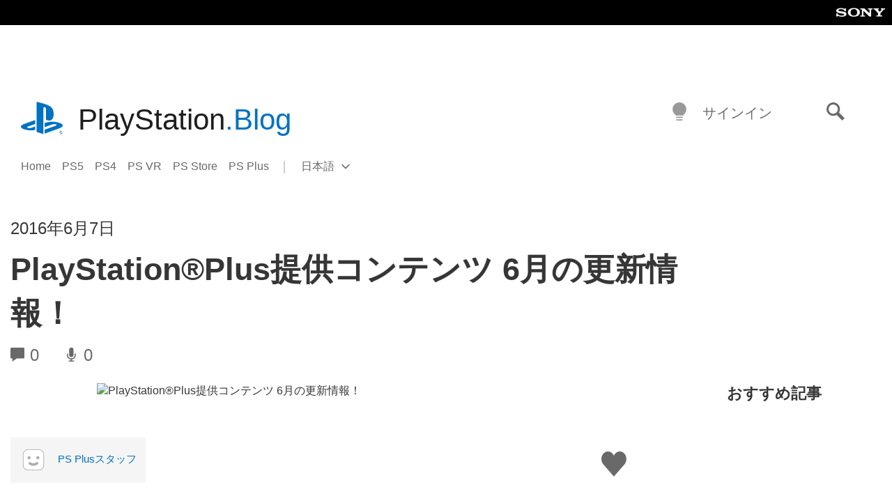

--- FILE ---
content_type: text/html; charset=UTF-8
request_url: https://blog.ja.playstation.com/2016/06/07/20160607-psplus/
body_size: 36247
content:
<!doctype html>
<html lang="ja" prefix="og: http://ogp.me/ns# article: http://ogp.me/ns/article#" class="no-js">
<head>
	<meta charset="UTF-8">
	<meta name="viewport" content="width=device-width, initial-scale=1, minimum-scale=1">
	<link rel="profile" href="http://gmpg.org/xfn/11">

	<script>document.documentElement.classList.remove("no-js");</script>

	<script>
		var currentDarkModeOption = localStorage.getItem( 'darkMode' );

		if ( currentDarkModeOption && currentDarkModeOption === 'dark' ) {
			document.documentElement.classList.add( 'prefers-color-mode-dark' );
		}

		if ( currentDarkModeOption && currentDarkModeOption === 'light' ) {
			document.documentElement.classList.add( 'prefers-color-mode-light' );
		}
	</script>

	<style type="text/css">
		/*! normalize.css v8.0.0 | MIT License | github.com/necolas/normalize.css */
		html{line-height:1.15;-webkit-text-size-adjust:100%}body{margin:0}link{display:none}h1{font-size:2em;margin:0.67em 0}hr{box-sizing:content-box;height:0;overflow:visible}pre{font-family:monospace, monospace;font-size:1em}a{background-color:transparent}abbr[title]{border-bottom:none;text-decoration:underline;-webkit-text-decoration:underline dotted;text-decoration:underline dotted}b,strong{font-weight:bolder}code,kbd,samp{font-family:monospace, monospace;font-size:1em}small{font-size:80%}sub,sup{font-size:75%;line-height:0;position:relative;vertical-align:baseline}sub{bottom:-0.25em}sup{top:-0.5em}img{border-style:none}button,input,optgroup,select,textarea{font-family:inherit;font-size:100%;line-height:1.15;margin:0}button,input{overflow:visible}button,select{text-transform:none}button,[type="button"],[type="reset"],[type="submit"]{-webkit-appearance:button}button::-moz-focus-inner,[type="button"]::-moz-focus-inner,[type="reset"]::-moz-focus-inner,[type="submit"]::-moz-focus-inner{border-style:none;padding:0}button:-moz-focusring,[type="button"]:-moz-focusring,[type="reset"]:-moz-focusring,[type="submit"]:-moz-focusring{outline:1px dotted ButtonText}fieldset{padding:0.35em 0.75em 0.625em}legend{box-sizing:border-box;color:inherit;display:table;max-width:100%;padding:0;white-space:normal}progress{vertical-align:baseline}textarea{overflow:auto}[type="checkbox"],[type="radio"]{box-sizing:border-box;padding:0}[type="number"]::-webkit-inner-spin-button,[type="number"]::-webkit-outer-spin-button{height:auto}[type="search"]{-webkit-appearance:textfield;outline-offset:-2px}[type="search"]::-webkit-search-decoration{-webkit-appearance:none}::-webkit-file-upload-button{-webkit-appearance:button;font:inherit}details{display:block}summary{display:list-item}template{display:none}[hidden]{display:none}
	</style>

	<script type="text/javascript" id="altis-accelerate-accelerate-js-before">
/* <![CDATA[ */
var Altis = Altis || {}; Altis.Analytics = {"Ready":false,"Loaded":false,"Consent":{"CookiePrefix":"wp_consent","Enabled":true,"Allowed":["functional","statistics-anonymous"]},"Config":{"LogEndpoint":"https:\/\/eu.accelerate.altis.cloud\/log","AppId":"a5470797cb9b49b3a8cdb698a4bbcb95","ExcludeBots":true},"Noop":true,"Data":{"Endpoint":{},"AppPackageName":"playstationblog","AppVersion":"","SiteName":"PlayStation.Blog \u65e5\u672c\u8a9e","Attributes":{"postType":"post","postId":5892,"blog":"https:\/\/blog.ja.playstation.com","network":"https:\/\/blog.playstation.com\/","blogId":7,"networkId":1},"Metrics":{}},"Audiences":[{"id":4063475720,"config":{"include":"all","groups":[{"include":"any","rules":[{"field":"endpoint.Location.Country","operator":"=","value":"AR","type":"string"},{"field":"endpoint.Location.Country","operator":"=","value":"BO","type":"string"},{"field":"endpoint.Location.Country","operator":"=","value":"BR","type":"string"},{"field":"endpoint.Location.Country","operator":"=","value":"CL","type":"string"},{"field":"endpoint.Location.Country","operator":"=","value":"CO","type":"string"},{"field":"endpoint.Location.Country","operator":"=","value":"CR","type":"string"},{"field":"endpoint.Location.Country","operator":"=","value":"DO","type":"string"},{"field":"endpoint.Location.Country","operator":"=","value":"EC","type":"string"},{"field":"endpoint.Location.Country","operator":"=","value":"SV","type":"string"},{"field":"endpoint.Location.Country","operator":"=","value":"GT","type":"string"},{"field":"endpoint.Location.Country","operator":"=","value":"HN","type":"string"},{"field":"endpoint.Location.Country","operator":"=","value":"MX","type":"string"},{"field":"endpoint.Location.Country","operator":"=","value":"NI","type":"string"},{"field":"endpoint.Location.Country","operator":"=","value":"PA","type":"string"},{"field":"endpoint.Location.Country","operator":"=","value":"PY","type":"string"},{"field":"endpoint.Location.Country","operator":"=","value":"PE","type":"string"},{"field":"endpoint.Location.Country","operator":"=","value":"UY","type":"string"},{"field":"endpoint.Location.Country","operator":"=","value":"VE","type":"string"}]}]}},{"id":202360640,"config":{"include":"all","groups":[{"include":"any","rules":[{"field":"endpoint.Location.Country","operator":"=","value":"AE","type":"string"},{"field":"endpoint.Location.Country","operator":"=","value":"AD","type":"string"},{"field":"endpoint.Location.Country","operator":"=","value":"AL","type":"string"},{"field":"endpoint.Location.Country","operator":"=","value":"AM","type":"string"},{"field":"endpoint.Location.Country","operator":"=","value":"AO","type":"string"},{"field":"endpoint.Location.Country","operator":"=","value":"AT","type":"string"},{"field":"endpoint.Location.Country","operator":"=","value":"AU","type":"string"},{"field":"endpoint.Location.Country","operator":"=","value":"AZ","type":"string"},{"field":"endpoint.Location.Country","operator":"=","value":"BA","type":"string"},{"field":"endpoint.Location.Country","operator":"=","value":"BD","type":"string"},{"field":"endpoint.Location.Country","operator":"=","value":"BE","type":"string"},{"field":"endpoint.Location.Country","operator":"=","value":"BG","type":"string"},{"field":"endpoint.Location.Country","operator":"=","value":"BH","type":"string"},{"field":"endpoint.Location.Country","operator":"=","value":"BW","type":"string"},{"field":"endpoint.Location.Country","operator":"=","value":"BY","type":"string"},{"field":"endpoint.Location.Country","operator":"=","value":"CD","type":"string"},{"field":"endpoint.Location.Country","operator":"=","value":"CH","type":"string"},{"field":"endpoint.Location.Country","operator":"=","value":"CM","type":"string"},{"field":"endpoint.Location.Country","operator":"=","value":"CY","type":"string"},{"field":"endpoint.Location.Country","operator":"=","value":"CZ","type":"string"},{"field":"endpoint.Location.Country","operator":"=","value":"DE","type":"string"},{"field":"endpoint.Location.Country","operator":"=","value":"DK","type":"string"},{"field":"endpoint.Location.Country","operator":"=","value":"DJ","type":"string"},{"field":"endpoint.Location.Country","operator":"=","value":"DZ","type":"string"},{"field":"endpoint.Location.Country","operator":"=","value":"EE","type":"string"},{"field":"endpoint.Location.Country","operator":"=","value":"EG","type":"string"},{"field":"endpoint.Location.Country","operator":"=","value":"ES","type":"string"},{"field":"endpoint.Location.Country","operator":"=","value":"ET","type":"string"},{"field":"endpoint.Location.Country","operator":"=","value":"FI","type":"string"},{"field":"endpoint.Location.Country","operator":"=","value":"FJ","type":"string"},{"field":"endpoint.Location.Country","operator":"=","value":"FR","type":"string"},{"field":"endpoint.Location.Country","operator":"=","value":"GB","type":"string"},{"field":"endpoint.Location.Country","operator":"=","value":"GE","type":"string"},{"field":"endpoint.Location.Country","operator":"=","value":"GH","type":"string"},{"field":"endpoint.Location.Country","operator":"=","value":"GI","type":"string"},{"field":"endpoint.Location.Country","operator":"=","value":"GR","type":"string"},{"field":"endpoint.Location.Country","operator":"=","value":"HU","type":"string"},{"field":"endpoint.Location.Country","operator":"=","value":"HR","type":"string"},{"field":"endpoint.Location.Country","operator":"=","value":"IE","type":"string"},{"field":"endpoint.Location.Country","operator":"=","value":"IL","type":"string"},{"field":"endpoint.Location.Country","operator":"=","value":"IN","type":"string"},{"field":"endpoint.Location.Country","operator":"=","value":"IS","type":"string"},{"field":"endpoint.Location.Country","operator":"=","value":"IT","type":"string"},{"field":"endpoint.Location.Country","operator":"=","value":"JO","type":"string"},{"field":"endpoint.Location.Country","operator":"=","value":"KE","type":"string"},{"field":"endpoint.Location.Country","operator":"=","value":"KG","type":"string"},{"field":"endpoint.Location.Country","operator":"=","value":"KW","type":"string"},{"field":"endpoint.Location.Country","operator":"=","value":"KZ","type":"string"},{"field":"endpoint.Location.Country","operator":"=","value":"LB","type":"string"},{"field":"endpoint.Location.Country","operator":"=","value":"LI","type":"string"},{"field":"endpoint.Location.Country","operator":"=","value":"LT","type":"string"},{"field":"endpoint.Location.Country","operator":"=","value":"LU","type":"string"},{"field":"endpoint.Location.Country","operator":"=","value":"LV","type":"string"},{"field":"endpoint.Location.Country","operator":"=","value":"MA","type":"string"},{"field":"endpoint.Location.Country","operator":"=","value":"MC","type":"string"},{"field":"endpoint.Location.Country","operator":"=","value":"MD","type":"string"},{"field":"endpoint.Location.Country","operator":"=","value":"ME","type":"string"},{"field":"endpoint.Location.Country","operator":"=","value":"MG","type":"string"},{"field":"endpoint.Location.Country","operator":"=","value":"MK","type":"string"},{"field":"endpoint.Location.Country","operator":"=","value":"MT","type":"string"},{"field":"endpoint.Location.Country","operator":"=","value":"MU","type":"string"},{"field":"endpoint.Location.Country","operator":"=","value":"MW","type":"string"},{"field":"endpoint.Location.Country","operator":"=","value":"MZ","type":"string"},{"field":"endpoint.Location.Country","operator":"=","value":"NA","type":"string"},{"field":"endpoint.Location.Country","operator":"=","value":"NG","type":"string"},{"field":"endpoint.Location.Country","operator":"=","value":"NL","type":"string"},{"field":"endpoint.Location.Country","operator":"=","value":"NO","type":"string"},{"field":"endpoint.Location.Country","operator":"=","value":"NZ","type":"string"},{"field":"endpoint.Location.Country","operator":"=","value":"OM","type":"string"},{"field":"endpoint.Location.Country","operator":"=","value":"PG","type":"string"},{"field":"endpoint.Location.Country","operator":"=","value":"PK","type":"string"},{"field":"endpoint.Location.Country","operator":"=","value":"PL","type":"string"},{"field":"endpoint.Location.Country","operator":"=","value":"PT","type":"string"},{"field":"endpoint.Location.Country","operator":"=","value":"QA","type":"string"},{"field":"endpoint.Location.Country","operator":"=","value":"RO","type":"string"},{"field":"endpoint.Location.Country","operator":"=","value":"RS","type":"string"},{"field":"endpoint.Location.Country","operator":"=","value":"RU","type":"string"},{"field":"endpoint.Location.Country","operator":"=","value":"SA","type":"string"},{"field":"endpoint.Location.Country","operator":"=","value":"SE","type":"string"},{"field":"endpoint.Location.Country","operator":"=","value":"SI","type":"string"},{"field":"endpoint.Location.Country","operator":"=","value":"SK","type":"string"},{"field":"endpoint.Location.Country","operator":"=","value":"SM","type":"string"},{"field":"endpoint.Location.Country","operator":"=","value":"SN","type":"string"},{"field":"endpoint.Location.Country","operator":"=","value":"SO","type":"string"},{"field":"endpoint.Location.Country","operator":"=","value":"SZ","type":"string"},{"field":"endpoint.Location.Country","operator":"=","value":"TJ","type":"string"},{"field":"endpoint.Location.Country","operator":"=","value":"TM","type":"string"},{"field":"endpoint.Location.Country","operator":"=","value":"TN","type":"string"},{"field":"endpoint.Location.Country","operator":"=","value":"TR","type":"string"},{"field":"endpoint.Location.Country","operator":"=","value":"TZ","type":"string"},{"field":"endpoint.Location.Country","operator":"=","value":"UA","type":"string"},{"field":"endpoint.Location.Country","operator":"=","value":"UG","type":"string"},{"field":"endpoint.Location.Country","operator":"=","value":"UK","type":"string"},{"field":"endpoint.Location.Country","operator":"=","value":"UZ","type":"string"},{"field":"endpoint.Location.Country","operator":"=","value":"VA","type":"string"},{"field":"endpoint.Location.Country","operator":"=","value":"XK","type":"string"},{"field":"endpoint.Location.Country","operator":"=","value":"YE","type":"string"},{"field":"endpoint.Location.Country","operator":"=","value":"ZA","type":"string"},{"field":"endpoint.Location.Country","operator":"=","value":"ZM","type":"string"},{"field":"endpoint.Location.Country","operator":"=","value":"ZW","type":"string"}]}]}},{"id":493781949,"config":{"include":"all","groups":[{"include":"any","rules":[{"field":"endpoint.Location.Country","operator":"=","value":"SG","type":"string"},{"field":"endpoint.Location.Country","operator":"=","value":"ID","type":"string"},{"field":"endpoint.Location.Country","operator":"=","value":"MY","type":"string"},{"field":"endpoint.Location.Country","operator":"=","value":"TH","type":"string"},{"field":"endpoint.Location.Country","operator":"=","value":"PH","type":"string"},{"field":"endpoint.Location.Country","operator":"=","value":"VN","type":"string"}]}]}},{"id":740343651,"config":{"include":"all","groups":[{"include":"any","rules":[{"field":"endpoint.Location.Country","operator":"=","value":"AL","type":"string"},{"field":"endpoint.Location.Country","operator":"=","value":"AT","type":"string"},{"field":"endpoint.Location.Country","operator":"=","value":"BA","type":"string"},{"field":"endpoint.Location.Country","operator":"=","value":"BE","type":"string"},{"field":"endpoint.Location.Country","operator":"=","value":"BG","type":"string"},{"field":"endpoint.Location.Country","operator":"=","value":"CH","type":"string"},{"field":"endpoint.Location.Country","operator":"=","value":"CY","type":"string"},{"field":"endpoint.Location.Country","operator":"=","value":"CZ","type":"string"},{"field":"endpoint.Location.Country","operator":"=","value":"DK","type":"string"},{"field":"endpoint.Location.Country","operator":"=","value":"EE","type":"string"},{"field":"endpoint.Location.Country","operator":"=","value":"ES","type":"string"},{"field":"endpoint.Location.Country","operator":"=","value":"FI","type":"string"},{"field":"endpoint.Location.Country","operator":"=","value":"FR","type":"string"},{"field":"endpoint.Location.Country","operator":"=","value":"GB","type":"string"},{"field":"endpoint.Location.Country","operator":"=","value":"GI","type":"string"},{"field":"endpoint.Location.Country","operator":"=","value":"GR","type":"string"},{"field":"endpoint.Location.Country","operator":"=","value":"HU","type":"string"},{"field":"endpoint.Location.Country","operator":"=","value":"HR","type":"string"},{"field":"endpoint.Location.Country","operator":"=","value":"IE","type":"string"},{"field":"endpoint.Location.Country","operator":"=","value":"IL","type":"string"},{"field":"endpoint.Location.Country","operator":"=","value":"IN","type":"string"},{"field":"endpoint.Location.Country","operator":"=","value":"IS","type":"string"},{"field":"endpoint.Location.Country","operator":"=","value":"IT","type":"string"},{"field":"endpoint.Location.Country","operator":"=","value":"JO","type":"string"},{"field":"endpoint.Location.Country","operator":"=","value":"KW","type":"string"},{"field":"endpoint.Location.Country","operator":"=","value":"LB","type":"string"},{"field":"endpoint.Location.Country","operator":"=","value":"LT","type":"string"},{"field":"endpoint.Location.Country","operator":"=","value":"LU","type":"string"},{"field":"endpoint.Location.Country","operator":"=","value":"LV","type":"string"},{"field":"endpoint.Location.Country","operator":"=","value":"MA","type":"string"},{"field":"endpoint.Location.Country","operator":"=","value":"MC","type":"string"},{"field":"endpoint.Location.Country","operator":"=","value":"MD","type":"string"},{"field":"endpoint.Location.Country","operator":"=","value":"ME","type":"string"},{"field":"endpoint.Location.Country","operator":"=","value":"MK","type":"string"},{"field":"endpoint.Location.Country","operator":"=","value":"MT","type":"string"},{"field":"endpoint.Location.Country","operator":"=","value":"NL","type":"string"},{"field":"endpoint.Location.Country","operator":"=","value":"NO","type":"string"},{"field":"endpoint.Location.Country","operator":"=","value":"OM","type":"string"},{"field":"endpoint.Location.Country","operator":"=","value":"PL","type":"string"},{"field":"endpoint.Location.Country","operator":"=","value":"PT","type":"string"},{"field":"endpoint.Location.Country","operator":"=","value":"QA","type":"string"},{"field":"endpoint.Location.Country","operator":"=","value":"RO","type":"string"},{"field":"endpoint.Location.Country","operator":"=","value":"RS","type":"string"},{"field":"endpoint.Location.Country","operator":"=","value":"SE","type":"string"},{"field":"endpoint.Location.Country","operator":"=","value":"SI","type":"string"},{"field":"endpoint.Location.Country","operator":"=","value":"SK","type":"string"},{"field":"endpoint.Location.Country","operator":"=","value":"SM","type":"string"},{"field":"endpoint.Location.Country","operator":"=","value":"TR","type":"string"},{"field":"endpoint.Location.Country","operator":"=","value":"UA","type":"string"},{"field":"endpoint.Location.Country","operator":"=","value":"UK","type":"string"},{"field":"endpoint.Location.Country","operator":"=","value":"VA","type":"string"}]}]}},{"id":4079745168,"config":{"include":"all","groups":[{"include":"any","rules":[{"field":"endpoint.Location.Country","operator":"=","value":"CA","type":"string"},{"field":"endpoint.Location.Country","operator":"=","value":"US","type":"string"}]}]}},{"id":230511,"config":{"include":"all","groups":[{"include":"any","rules":[{"field":"endpoint.Location.Country","operator":"=","value":"JP","type":"string"}]}]}}]};Altis.Analytics.onReady = function ( callback ) {if ( Altis.Analytics.Ready ) {callback();} else {window.addEventListener( 'altis.analytics.ready', callback );}};Altis.Analytics.onLoad = function ( callback ) {if ( Altis.Analytics.Loaded ) {callback();} else {window.addEventListener( 'altis.analytics.loaded', callback );}};
/* ]]> */
</script>
<script type="text/javascript" src="https://eu.accelerate.altis.cloud/accelerate.3.5.4.js?ver=742555c4efe26ae46d873da240fac7a6" id="altis-accelerate-accelerate-js" async></script>
<script type="text/javascript" id="altis-accelerate-experiments-js-before">
/* <![CDATA[ */
window.Altis = window.Altis || {};window.Altis.Analytics = window.Altis.Analytics || {};window.Altis.Analytics.Experiments = window.Altis.Analytics.Experiments || {};window.Altis.Analytics.Experiments.BuildURL = "https:\/\/blog.ja.playstation.com\/content\/mu-plugins\/altis-accelerate\/build";window.Altis.Analytics.Experiments.Goals = {"engagement":{"name":"engagement","event":"click","label":"Engagement (Default)","selector":"a,input[type=\"button\"],input[type=\"submit\"],input[type=\"image\"],button,area","closest":null,"args":{"validation_message":"You need to add at least one clickable element or a form to track conversions."}},"click_any_link":{"name":"click_any_link","event":"click","label":"Click on any link","selector":"a","closest":null,"args":{"validation_message":"You need to add at least one link to this content to track conversions."}},"submit_form":{"name":"submit_form","event":"submit","label":"Submit a form","selector":"form","closest":null,"args":{"validation_message":"You need to add a form to this content to track conversions."}}};
/* ]]> */
</script>
<script type="text/javascript" src="https://blog.ja.playstation.com/content/mu-plugins/altis-accelerate/build/experiments.c96876bd.js?ver=742555c4efe26ae46d873da240fac7a6" id="altis-accelerate-experiments-js" async></script>
<title>PlayStation®Plus提供コンテンツ 6月の更新情報！ &#8211; PlayStation.Blog 日本語</title>
<meta name='robots' content='max-image-preview:large' />
<link rel='preconnect' href='https://cdn.cookielaw.org' />
<link rel="alternate" type="application/rss+xml" title="PlayStation.Blog 日本語 &raquo; フィード" href="https://blog.ja.playstation.com/feed/" />
<link rel="alternate" type="application/rss+xml" title="PlayStation.Blog 日本語 &raquo; コメントフィード" href="https://blog.ja.playstation.com/comments/feed/" />
<style id='classic-theme-styles-inline-css' type='text/css'>
/*! This file is auto-generated */
.wp-block-button__link{color:#fff;background-color:#32373c;border-radius:9999px;box-shadow:none;text-decoration:none;padding:calc(.667em + 2px) calc(1.333em + 2px);font-size:1.125em}.wp-block-file__button{background:#32373c;color:#fff;text-decoration:none}
</style>
<style id='global-styles-inline-css' type='text/css'>
:root{--wp--preset--aspect-ratio--square: 1;--wp--preset--aspect-ratio--4-3: 4/3;--wp--preset--aspect-ratio--3-4: 3/4;--wp--preset--aspect-ratio--3-2: 3/2;--wp--preset--aspect-ratio--2-3: 2/3;--wp--preset--aspect-ratio--16-9: 16/9;--wp--preset--aspect-ratio--9-16: 9/16;--wp--preset--color--black: #1f1f1f;--wp--preset--color--cyan-bluish-gray: #abb8c3;--wp--preset--color--white: #fff;--wp--preset--color--pale-pink: #f78da7;--wp--preset--color--vivid-red: #cf2e2e;--wp--preset--color--luminous-vivid-orange: #ff6900;--wp--preset--color--luminous-vivid-amber: #fcb900;--wp--preset--color--light-green-cyan: #7bdcb5;--wp--preset--color--vivid-green-cyan: #00d084;--wp--preset--color--pale-cyan-blue: #8ed1fc;--wp--preset--color--vivid-cyan-blue: #0693e3;--wp--preset--color--vivid-purple: #9b51e0;--wp--preset--color--dark-grey: #363636;--wp--preset--color--grey: #999;--wp--preset--color--satin-blue: #0072c3;--wp--preset--color--light-blue: #00a2ff;--wp--preset--color--dark-blue: #002f67;--wp--preset--color--pale-blue: var( --pale-blue );--wp--preset--gradient--vivid-cyan-blue-to-vivid-purple: linear-gradient(135deg,rgba(6,147,227,1) 0%,rgb(155,81,224) 100%);--wp--preset--gradient--light-green-cyan-to-vivid-green-cyan: linear-gradient(135deg,rgb(122,220,180) 0%,rgb(0,208,130) 100%);--wp--preset--gradient--luminous-vivid-amber-to-luminous-vivid-orange: linear-gradient(135deg,rgba(252,185,0,1) 0%,rgba(255,105,0,1) 100%);--wp--preset--gradient--luminous-vivid-orange-to-vivid-red: linear-gradient(135deg,rgba(255,105,0,1) 0%,rgb(207,46,46) 100%);--wp--preset--gradient--very-light-gray-to-cyan-bluish-gray: linear-gradient(135deg,rgb(238,238,238) 0%,rgb(169,184,195) 100%);--wp--preset--gradient--cool-to-warm-spectrum: linear-gradient(135deg,rgb(74,234,220) 0%,rgb(151,120,209) 20%,rgb(207,42,186) 40%,rgb(238,44,130) 60%,rgb(251,105,98) 80%,rgb(254,248,76) 100%);--wp--preset--gradient--blush-light-purple: linear-gradient(135deg,rgb(255,206,236) 0%,rgb(152,150,240) 100%);--wp--preset--gradient--blush-bordeaux: linear-gradient(135deg,rgb(254,205,165) 0%,rgb(254,45,45) 50%,rgb(107,0,62) 100%);--wp--preset--gradient--luminous-dusk: linear-gradient(135deg,rgb(255,203,112) 0%,rgb(199,81,192) 50%,rgb(65,88,208) 100%);--wp--preset--gradient--pale-ocean: linear-gradient(135deg,rgb(255,245,203) 0%,rgb(182,227,212) 50%,rgb(51,167,181) 100%);--wp--preset--gradient--electric-grass: linear-gradient(135deg,rgb(202,248,128) 0%,rgb(113,206,126) 100%);--wp--preset--gradient--midnight: linear-gradient(135deg,rgb(2,3,129) 0%,rgb(40,116,252) 100%);--wp--preset--font-size--small: 13px;--wp--preset--font-size--medium: 20px;--wp--preset--font-size--large: 36px;--wp--preset--font-size--x-large: 42px;--wp--preset--spacing--20: 0.44rem;--wp--preset--spacing--30: 0.67rem;--wp--preset--spacing--40: 1rem;--wp--preset--spacing--50: 1.5rem;--wp--preset--spacing--60: 2.25rem;--wp--preset--spacing--70: 3.38rem;--wp--preset--spacing--80: 5.06rem;--wp--preset--shadow--natural: 6px 6px 9px rgba(0, 0, 0, 0.2);--wp--preset--shadow--deep: 12px 12px 50px rgba(0, 0, 0, 0.4);--wp--preset--shadow--sharp: 6px 6px 0px rgba(0, 0, 0, 0.2);--wp--preset--shadow--outlined: 6px 6px 0px -3px rgba(255, 255, 255, 1), 6px 6px rgba(0, 0, 0, 1);--wp--preset--shadow--crisp: 6px 6px 0px rgba(0, 0, 0, 1);}:where(.is-layout-flex){gap: 0.5em;}:where(.is-layout-grid){gap: 0.5em;}body .is-layout-flex{display: flex;}.is-layout-flex{flex-wrap: wrap;align-items: center;}.is-layout-flex > :is(*, div){margin: 0;}body .is-layout-grid{display: grid;}.is-layout-grid > :is(*, div){margin: 0;}:where(.wp-block-columns.is-layout-flex){gap: 2em;}:where(.wp-block-columns.is-layout-grid){gap: 2em;}:where(.wp-block-post-template.is-layout-flex){gap: 1.25em;}:where(.wp-block-post-template.is-layout-grid){gap: 1.25em;}.has-black-color{color: var(--wp--preset--color--black) !important;}.has-cyan-bluish-gray-color{color: var(--wp--preset--color--cyan-bluish-gray) !important;}.has-white-color{color: var(--wp--preset--color--white) !important;}.has-pale-pink-color{color: var(--wp--preset--color--pale-pink) !important;}.has-vivid-red-color{color: var(--wp--preset--color--vivid-red) !important;}.has-luminous-vivid-orange-color{color: var(--wp--preset--color--luminous-vivid-orange) !important;}.has-luminous-vivid-amber-color{color: var(--wp--preset--color--luminous-vivid-amber) !important;}.has-light-green-cyan-color{color: var(--wp--preset--color--light-green-cyan) !important;}.has-vivid-green-cyan-color{color: var(--wp--preset--color--vivid-green-cyan) !important;}.has-pale-cyan-blue-color{color: var(--wp--preset--color--pale-cyan-blue) !important;}.has-vivid-cyan-blue-color{color: var(--wp--preset--color--vivid-cyan-blue) !important;}.has-vivid-purple-color{color: var(--wp--preset--color--vivid-purple) !important;}.has-black-background-color{background-color: var(--wp--preset--color--black) !important;}.has-cyan-bluish-gray-background-color{background-color: var(--wp--preset--color--cyan-bluish-gray) !important;}.has-white-background-color{background-color: var(--wp--preset--color--white) !important;}.has-pale-pink-background-color{background-color: var(--wp--preset--color--pale-pink) !important;}.has-vivid-red-background-color{background-color: var(--wp--preset--color--vivid-red) !important;}.has-luminous-vivid-orange-background-color{background-color: var(--wp--preset--color--luminous-vivid-orange) !important;}.has-luminous-vivid-amber-background-color{background-color: var(--wp--preset--color--luminous-vivid-amber) !important;}.has-light-green-cyan-background-color{background-color: var(--wp--preset--color--light-green-cyan) !important;}.has-vivid-green-cyan-background-color{background-color: var(--wp--preset--color--vivid-green-cyan) !important;}.has-pale-cyan-blue-background-color{background-color: var(--wp--preset--color--pale-cyan-blue) !important;}.has-vivid-cyan-blue-background-color{background-color: var(--wp--preset--color--vivid-cyan-blue) !important;}.has-vivid-purple-background-color{background-color: var(--wp--preset--color--vivid-purple) !important;}.has-black-border-color{border-color: var(--wp--preset--color--black) !important;}.has-cyan-bluish-gray-border-color{border-color: var(--wp--preset--color--cyan-bluish-gray) !important;}.has-white-border-color{border-color: var(--wp--preset--color--white) !important;}.has-pale-pink-border-color{border-color: var(--wp--preset--color--pale-pink) !important;}.has-vivid-red-border-color{border-color: var(--wp--preset--color--vivid-red) !important;}.has-luminous-vivid-orange-border-color{border-color: var(--wp--preset--color--luminous-vivid-orange) !important;}.has-luminous-vivid-amber-border-color{border-color: var(--wp--preset--color--luminous-vivid-amber) !important;}.has-light-green-cyan-border-color{border-color: var(--wp--preset--color--light-green-cyan) !important;}.has-vivid-green-cyan-border-color{border-color: var(--wp--preset--color--vivid-green-cyan) !important;}.has-pale-cyan-blue-border-color{border-color: var(--wp--preset--color--pale-cyan-blue) !important;}.has-vivid-cyan-blue-border-color{border-color: var(--wp--preset--color--vivid-cyan-blue) !important;}.has-vivid-purple-border-color{border-color: var(--wp--preset--color--vivid-purple) !important;}.has-vivid-cyan-blue-to-vivid-purple-gradient-background{background: var(--wp--preset--gradient--vivid-cyan-blue-to-vivid-purple) !important;}.has-light-green-cyan-to-vivid-green-cyan-gradient-background{background: var(--wp--preset--gradient--light-green-cyan-to-vivid-green-cyan) !important;}.has-luminous-vivid-amber-to-luminous-vivid-orange-gradient-background{background: var(--wp--preset--gradient--luminous-vivid-amber-to-luminous-vivid-orange) !important;}.has-luminous-vivid-orange-to-vivid-red-gradient-background{background: var(--wp--preset--gradient--luminous-vivid-orange-to-vivid-red) !important;}.has-very-light-gray-to-cyan-bluish-gray-gradient-background{background: var(--wp--preset--gradient--very-light-gray-to-cyan-bluish-gray) !important;}.has-cool-to-warm-spectrum-gradient-background{background: var(--wp--preset--gradient--cool-to-warm-spectrum) !important;}.has-blush-light-purple-gradient-background{background: var(--wp--preset--gradient--blush-light-purple) !important;}.has-blush-bordeaux-gradient-background{background: var(--wp--preset--gradient--blush-bordeaux) !important;}.has-luminous-dusk-gradient-background{background: var(--wp--preset--gradient--luminous-dusk) !important;}.has-pale-ocean-gradient-background{background: var(--wp--preset--gradient--pale-ocean) !important;}.has-electric-grass-gradient-background{background: var(--wp--preset--gradient--electric-grass) !important;}.has-midnight-gradient-background{background: var(--wp--preset--gradient--midnight) !important;}.has-small-font-size{font-size: var(--wp--preset--font-size--small) !important;}.has-medium-font-size{font-size: var(--wp--preset--font-size--medium) !important;}.has-large-font-size{font-size: var(--wp--preset--font-size--large) !important;}.has-x-large-font-size{font-size: var(--wp--preset--font-size--x-large) !important;}
:where(.wp-block-post-template.is-layout-flex){gap: 1.25em;}:where(.wp-block-post-template.is-layout-grid){gap: 1.25em;}
:where(.wp-block-columns.is-layout-flex){gap: 2em;}:where(.wp-block-columns.is-layout-grid){gap: 2em;}
:root :where(.wp-block-pullquote){font-size: 1.5em;line-height: 1.6;}
</style>
<link rel='stylesheet' id='bfb7389387d249e23e384873e7f6e705-css' integrity='sha384-xFUDp/EkncdIOxQVD+eAwevr9ngEYoY5RhPUrdi84QfY7PtZEJz76g2Vl0L02X/U' href='https://blog.ja.playstation.com/content/themes/playstation-2018/css/c598390f7bbb52fd59bf-main.css' type='text/css' media='all' />
<link rel='stylesheet' id='828fc1ec9f847700ea2f0d4c6ea67c5d-css' integrity='sha384-7qSCtNZ5uZZFHdCT9oek0ADNGS4hd38qrfSCFLowigHtx3KyKTygpkt1XIhQ4kI/' href='https://blog.ja.playstation.com/content/themes/playstation-2018/css/c598390f7bbb52fd59bf-singular.css' type='text/css' media='all' />
<script type="text/javascript" src="https://cdn.cookielaw.org/consent/0194a27f-57a3-7617-afa7-86ca2a2123a3/OtAutoBlock.js?ver=1.0" id="onetrust-cookie-notice-js"></script>
<script type="text/javascript" src="https://cdn.cookielaw.org/scripttemplates/otSDKStub.js?ver=1.0" id="onetrust-stub-js" data-domain-script="0194a27f-57a3-7617-afa7-86ca2a2123a3"></script>
<script type="text/javascript" id="onetrust-stub-js-after">
/* <![CDATA[ */
	const onUserData = new Promise( ( resolve ) => {
		window.addEventListener( 'noUserData', () => {
			resolve( {
				id: null,
				plus: null
			} );
		} );

		window.addEventListener( 'getUserData', ( data ) => {
			userData = data.detail;

			resolve( {
				id: userData?.psnID,
				plus: userData?.psPlus
			} );
		} );
	} );

	window.OptanonWrapper = () => {
		// Convert categories to array.
		const categories = window.OnetrustActiveGroups.split( ',' ).reduce( ( array, e ) => {
			if ( e ) {
				array.push( e );
			}
			return array;
		}, [] );

		const targetingGroupId = 'C0004';
		const performanceGroupId = 'C0002';
		const youTubeGroupId = 'SEU21';

		// Check if the targeting category was consented to.
		if ( categories.includes( targetingGroupId ) ) {
			window.Altis.Analytics.Noop = false;
				if ( ! document.getElementById( 'psn-ga4' ) ) {
		const scriptTag = document.createElement( 'script' );
		scriptTag.setAttribute( 'id', 'psn-ga4' );
		scriptTag.setAttribute( 'src', 'https://www.googletagmanager.com/gtag/js?id=G-XMD0CEQ4XR' );
		scriptTag.setAttribute( 'type', 'text/javascript' );
		scriptTag.setAttribute( 'async', '' );

		document.head.appendChild( scriptTag );
	}

	window.dataLayer = window.dataLayer || [];
	function gtag(){dataLayer.push(arguments);}
	gtag('js', new Date());
	gtag('config', 'G-XMD0CEQ4XR', {});
		(function(i,s,o,g,r,a,m){i['GoogleAnalyticsObject']=r;i[r]=i[r]||function(){(i[r].q=i[r].q||[]).push(arguments)},i[r].l=1*new Date();a=s.createElement(o),m=s.getElementsByTagName(o)[0];a.async=1;a.src=g;m.parentNode.insertBefore(a,m)})(window,document,'script','https://www.google-analytics.com/analytics.js','ga');
	ga('create', 'UA-1795022-8', 'auto');
	ga('send', 'pageview');
			}

		// Check if the performance category was consented to.
		if ( categories.includes( performanceGroupId ) ) {
					if ( ! document.getElementById( 'adobe-analytics' ) ) {
			const scriptTag = document.createElement( 'script' );
			scriptTag.setAttribute( 'id', 'adobe-analytics' );
			scriptTag.setAttribute( 'src', '//assets.adobedtm.com/3dc13bcabc29/51371216b955/launch-e57e603e27e9.min.js' );
			scriptTag.setAttribute( 'type', 'text/javascript' );
			scriptTag.setAttribute( 'async', '' );

			document.head.appendChild( scriptTag );
		}

		onUserData.then( ( user ) => {
			DataLayer.default.pageview({
				primaryCategory: psnAnalytics.primaryCategory,
				pageTypes: {
					'/': 'list',
					'/page/*': 'list',
					'/tag/*': 'list',
					'/category/*': 'list',
					'$//(\/[12]\d{3}\/(0[1-9]|1[0-2])\/(0[1-9]|[12]\d|3[01]))\/(.*)/gi': 'detail',
				},
				app: {
					env: psnAnalytics.app.env,
					name: 'blog',
					version: psnAnalytics.app.version
				},
				locale: psnAnalytics.locale,
				user: user
			} );
		} );

		if ( psnAnalytics.search ) {
			DataLayer.default.search( psnAnalytics.search );
		}
				}

		// Add body class if the YouTube category was consented to.
		if ( categories.includes( youTubeGroupId ) ) {
			document.body.classList.add( 'onetrust-youtube-consent' );
		} else {
			document.body.classList.remove( 'onetrust-youtube-consent' );
		}

		const consentEvent = new CustomEvent( 'wp_listen_for_consent_change', {
			detail: {
				statistics: categories.includes( youTubeGroupId ) ? 'allow' : 'deny'
			},
		} );

		document.dispatchEvent( consentEvent );
	}
	
/* ]]> */
</script>
<link rel="https://api.w.org/" href="https://blog.ja.playstation.com/wp-json/" /><link rel="alternate" title="JSON" type="application/json" href="https://blog.ja.playstation.com/wp-json/wp/v2/posts/5892" /><link rel="EditURI" type="application/rsd+xml" title="RSD" href="https://blog.ja.playstation.com/xmlrpc.php?rsd" />

<link rel="canonical" href="https://blog.ja.playstation.com/2016/06/07/20160607-psplus/" />
<link rel='shortlink' href='https://blog.ja.playstation.com/?p=5892' />
<link rel="alternate" title="oEmbed (JSON)" type="application/json+oembed" href="https://blog.ja.playstation.com/wp-json/oembed/1.0/embed?url=https%3A%2F%2Fblog.ja.playstation.com%2F2016%2F06%2F07%2F20160607-psplus%2F" />
<link rel="alternate" title="oEmbed (XML)" type="text/xml+oembed" href="https://blog.ja.playstation.com/wp-json/oembed/1.0/embed?url=https%3A%2F%2Fblog.ja.playstation.com%2F2016%2F06%2F07%2F20160607-psplus%2F&#038;format=xml" />
<meta property="og:title" name="og:title" content="PlayStation®Plus提供コンテンツ 6月の更新情報！" />
<meta property="og:type" name="og:type" content="article" />
<meta property="og:image" name="og:image" content="https://blog.ja.playstation.com/tachyon/sites/7/2016/06/20160607-psplus-thum.jpg" />
<meta property="og:url" name="og:url" content="https://blog.ja.playstation.com/2016/06/07/20160607-psplus/" />
<meta property="og:description" name="og:description" content="6月もPlayStation®Plusでは、多数のフリープレイを中心に、スペシャルとして各種インゲームアイテムやライブ映像などを楽しめるコンテンツをご用意しました。早速チェックしてみましょう！ PlayStation™N [&hellip;]" />
<meta property="og:locale" name="og:locale" content="ja" />
<meta property="og:site_name" name="og:site_name" content="PlayStation.Blog 日本語" />
<meta property="twitter:card" name="twitter:card" content="summary_large_image" />
<meta property="description" name="description" content="6月もPlayStation®Plusでは、多数のフリープレイを中心に、スペシャルとして各種インゲームアイテムやライブ映像などを楽しめるコンテンツをご用意しました。早速チェックしてみましょう！ PlayStation™N [&hellip;]" />
<meta property="article:tag" name="article:tag" content="PS Plus" />
<meta property="article:tag" name="article:tag" content="PS Store" />
<meta property="article:section" name="article:section" content="未分類" />
<meta property="article:published_time" name="article:published_time" content="2016-06-07T15:00:00+09:00" />
<meta property="article:modified_time" name="article:modified_time" content="2020-04-14T16:59:59+09:00" />
<meta property="article:author" name="article:author" content="https://blog.ja.playstation.com/author/ps-plus%e3%82%b9%e3%82%bf%e3%83%83%e3%83%95/" />
	<link rel="stylesheet" href="https://blog.ja.playstation.com/content/themes/playstation-2018/css/c598390f7bbb52fd59bf-fonts.css" media="print" onload="this.media='all'; this.onload=null;">
	<link rel="icon" href="https://blog.ja.playstation.com/tachyon/sites/7/2020/04/cropped-6ebf9cdaaaee23c7f6b90fb190edd7febd5a3c17.png?fit=32%2C32" sizes="32x32" />
<link rel="icon" href="https://blog.ja.playstation.com/tachyon/sites/7/2020/04/cropped-6ebf9cdaaaee23c7f6b90fb190edd7febd5a3c17.png?fit=192%2C192" sizes="192x192" />
<link rel="apple-touch-icon" href="https://blog.ja.playstation.com/tachyon/sites/7/2020/04/cropped-6ebf9cdaaaee23c7f6b90fb190edd7febd5a3c17.png?fit=180%2C180" />
<meta name="msapplication-TileImage" content="https://blog.ja.playstation.com/tachyon/sites/7/2020/04/cropped-6ebf9cdaaaee23c7f6b90fb190edd7febd5a3c17.png?fit=270%2C270" />
</head>

<body class="wp-singular post-template-default single single-post postid-5892 single-format-standard wp-theme-playstation-2018">
<div id="page" class="site">
	<a class="skip-link screen-reader-text" href="#primary">記事にスキップ</a>

	
		<div class="pre-header">
		<div class="sony-banner">
	<a href="https://www.playstation.com"><img src="https://blog.ja.playstation.com/content/themes/playstation-2018/images/sonylogo-2x.jpg" alt="playstation.com" class="sony-logo" /></a>
</div>
<div class="page-banner ">
	
<template data-fallback data-parent-id="ba21b3e7-7d31-49da-bcbd-7cb026160b0a"><img fetchpriority="high" src="https://blog.ja.playstation.com/tachyon/sites/7/2026/01/e3e45665082e302f094440e3f2419f3b3fabbdf8.jpg" class="page-banner__takeover-img geolocated-header-image wp-image-275039" srcset="https://blog.ja.playstation.com/tachyon/sites/7/2026/01/e3e45665082e302f094440e3f2419f3b3fabbdf8.jpg?resize=1900%2C470&amp;zoom=1 1900w, https://blog.ja.playstation.com/tachyon/sites/7/2026/01/e3e45665082e302f094440e3f2419f3b3fabbdf8.jpg?resize=1900%2C470&amp;zoom=0.76 1444w, https://blog.ja.playstation.com/tachyon/sites/7/2026/01/e3e45665082e302f094440e3f2419f3b3fabbdf8.jpg?resize=1900%2C470&amp;zoom=0.62 1178w, https://blog.ja.playstation.com/tachyon/sites/7/2026/01/e3e45665082e302f094440e3f2419f3b3fabbdf8.jpg?resize=1900%2C470&amp;zoom=0.5 950w, https://blog.ja.playstation.com/tachyon/sites/7/2026/01/e3e45665082e302f094440e3f2419f3b3fabbdf8.jpg?resize=1900%2C470&amp;zoom=0.42 798w, https://blog.ja.playstation.com/tachyon/sites/7/2026/01/e3e45665082e302f094440e3f2419f3b3fabbdf8.jpg?resize=1900%2C470&amp;zoom=0.32 608w, https://blog.ja.playstation.com/tachyon/sites/7/2026/01/e3e45665082e302f094440e3f2419f3b3fabbdf8.jpg?resize=1900%2C470&amp;zoom=0.26 494w" sizes="100vw" width="1900" height="470" alt=""></template>


<personalization-block block-id="ba21b3e7-7d31-49da-bcbd-7cb026160b0a"></personalization-block></div>
	</div>
	
	<header id="masthead" class="site-header sticky">
		
<nav id="site-navigation" class="navigation__primary above-fold" aria-label="Main menu">

	<div class="logo-menu-wrap">
	<div class="site-logo-link">
		<a href="https://www.playstation.com" class="playstation-logo">
			<span class="screen-reader-text">playstation.com</span>
				<svg class="icon icon--brand-ps icon--white" aria-hidden="true" viewBox="0 0 20 20" focusable="false" version="1.1">
		<title></title><path d="M1.5 15.51c-1.58-.44-1.84-1.37-1.12-1.9.66-.49 1.8-.86 1.8-.86l4.67-1.66v1.89l-3.36 1.2c-.59.21-.69.51-.2.67.48.16 1.36.11 1.95-.1l1.61-.58v1.69c-.1.02-.22.04-.32.05-1.62.27-3.34.16-5.03-.4zm9.85.2l5.24-1.87c.6-.21.69-.51.2-.67-.48-.16-1.36-.11-1.95.1l-3.49 1.23v-1.96l.2-.07s1.01-.36 2.43-.51c1.42-.16 3.16.02 4.52.54 1.54.49 1.71 1.2 1.32 1.69-.39.49-1.35.84-1.35.84l-7.12 2.56v-1.88zm.62-12.1c2.76.95 3.69 2.13 3.69 4.78 0 2.59-1.6 3.57-3.63 2.59V6.16c0-.57-.1-1.09-.64-1.23-.41-.13-.66.25-.66.81v12.08l-3.26-1.03V2.38c1.39.26 3.41.86 4.5 1.23zm7.25 13.1c0 .04-.01.07-.03.08-.02.02-.06.02-.1.02h-.21v-.21h.22c.03 0 .05 0 .07.01.04.03.05.06.05.1zm.15.48c-.01 0-.02-.02-.02-.03 0-.01-.01-.03-.01-.06V17c0-.05-.01-.08-.03-.1l-.04-.04c.02-.02.04-.03.06-.05.02-.03.03-.07.03-.11 0-.09-.04-.15-.11-.18a.29.29 0 0 0-.14-.03H18.76v.75h.14v-.31h.2c.04 0 .06 0 .08.01.03.01.04.04.04.08l.01.12c0 .03 0 .05.01.06 0 .01.01.02.01.03v.01h.15v-.04l-.03-.01zm-.88-.31c0-.15.06-.29.16-.39a.552.552 0 0 1 .94.39.552.552 0 1 1-.94.39.513.513 0 0 1-.16-.39zm.55.67c.18 0 .35-.07.47-.2a.65.65 0 0 0 0-.94.641.641 0 0 0-.47-.19c-.37 0-.67.3-.67.67 0 .18.07.34.2.47.13.12.29.19.47.19z" fill-rule="evenodd" class="icon-primary-color"/>	</svg>
			</a>
		<a href="https://blog.ja.playstation.com" class="blog-title">
			PlayStation<span class="highlight-blog">.Blog</span>
		</a>
	</div>
	<button class="menu-toggle" aria-label="メニューを開く" aria-expanded="false">
		<svg class="icon-menu-toggle" aria-hidden="true" version="1.1" xmlns="http://www.w3.org/2000/svg" xmlns:xlink="http://www.w3.org/1999/xlink" x="0px" y="0px" viewBox="0 0 100 100">
			<g class="svg-menu-toggle">
				<path class="line line-1" d="M5 13h90v14H5z"/>
				<path class="line line-2" d="M5 43h90v14H5z"/>
				<path class="line line-3" d="M5 73h90v14H5z"/>
			</g>
		</svg>
		<span class="screen-reader-text">Menu</span>
	</button>
	<div class="region-menu-wrap flex">
		<div class="primary-menu-container">
			<ul id="primary-menu" class="header__nav"><li id="menu-item-129596" class="menu-item menu-item-type-custom menu-item-object-custom menu-item-home menu-item-129596"><a href="https://blog.ja.playstation.com">Home</a></li>
<li id="menu-item-148820" class="menu-item menu-item-type-taxonomy menu-item-object-category menu-item-148820"><a href="https://blog.ja.playstation.com/category/ps5/">PS5</a></li>
<li id="menu-item-129621" class="menu-item menu-item-type-taxonomy menu-item-object-category menu-item-129621"><a href="https://blog.ja.playstation.com/category/ps4/">PS4</a></li>
<li id="menu-item-129620" class="menu-item menu-item-type-taxonomy menu-item-object-category menu-item-129620"><a href="https://blog.ja.playstation.com/category/playstation-vr/">PS VR</a></li>
<li id="menu-item-129619" class="menu-item menu-item-type-taxonomy menu-item-object-category menu-item-129619"><a href="https://blog.ja.playstation.com/category/ps-store/">PS Store</a></li>
<li id="menu-item-129618" class="menu-item menu-item-type-taxonomy menu-item-object-category menu-item-129618"><a href="https://blog.ja.playstation.com/category/ps-plus/">PS Plus</a></li>
</ul>		</div>

		
<div class="site-header__region-selector-wrap">
	<button class="site-header__region-select region-select" aria-expanded="false">
		<span class="screen-reader-text">Select a region</span>
		<span class="screen-reader-text">Current region:</span>
		<span class="region-name">日本語</span>

			<svg class="icon icon--caret-down down-arrow icon-arrow-down icon--16 icon--grey" aria-hidden="true" viewBox="0 0 20 20" focusable="false" version="1.1">
		<title></title><path fill-rule="evenodd" class="icon-primary-color" d="M0 5.8l1.83-1.79L10 12.34l8.17-8.33L20 5.8 10 15.99z"/>	</svg>
		</button>

	
<div class="site-header__region-selector-dropdown region-selector-dropdown">
	<ul class="site-header__region-selector-link-list region-selector-link-list">
					<li class="site-header__region-selector-list-item region-selector-list-item">
				<a href="https://blog.playstation.com/" class="region-link">English</a>			</li>
					<li class="site-header__region-selector-list-item region-selector-list-item">
				<a href="https://blog.fr.playstation.com/" class="region-link">French</a>			</li>
					<li class="site-header__region-selector-list-item region-selector-list-item">
				<a href="https://blog.de.playstation.com/" class="region-link">German</a>			</li>
					<li class="site-header__region-selector-list-item region-selector-list-item">
				<a href="https://blog.it.playstation.com/" class="region-link">Italian</a>			</li>
					<li class="site-header__region-selector-list-item region-selector-list-item">
				<a href="https://blog.ko.playstation.com/" class="region-link">Korean</a>			</li>
					<li class="site-header__region-selector-list-item region-selector-list-item">
				<a href="https://blog.br.playstation.com/" class="region-link">Portuguese (Br)</a>			</li>
					<li class="site-header__region-selector-list-item region-selector-list-item">
				<a href="https://blog.ru.playstation.com/" class="region-link">Russian</a>			</li>
					<li class="site-header__region-selector-list-item region-selector-list-item">
				<a href="https://blog.latam.playstation.com/" class="region-link">Spanish (LatAm)</a>			</li>
					<li class="site-header__region-selector-list-item region-selector-list-item">
				<a href="https://blog.es.playstation.com/" class="region-link">Spanish (EU)</a>			</li>
					<li class="site-header__region-selector-list-item region-selector-list-item">
				<a href="https://blog.zh-hant.playstation.com/" class="region-link">Traditional Chinese</a>			</li>
			</ul>
</div>
</div>
	</div>
</div>
	<div class="login-search-wrap">
	<div class="dark-mode">
		<div class="dark-mode__message">
			<p class="dark-mode__message--text" aria-live="polite"></p>
		</div>
		<button class="dark-mode__toggle with-tooltip" type="button" aria-label="Toggle Dark Mode">
				<svg class="icon icon--lightbulb icon--26 icon--" aria-hidden="true" viewBox="0 0 20 20" focusable="false" version="1.1">
		<title></title><path d="M6.3 17.12h7.32v-1.35H6.3v1.35zm0 1.69c0 .66.54 1.19 1.2 1.19h4.93c.66 0 1.19-.53 1.19-1.19v-.25H6.3v.25zM17.55 7.59c0 2.29-1.44 5.07-3.6 6.74H5.98c-2.16-1.67-3.6-4.45-3.6-6.74C2.37 3.4 5.77 0 9.97 0c4.19 0 7.58 3.4 7.58 7.59z" fill-rule="evenodd" class="icon-primary-color"/>	</svg>
			</button>
	</div>
	<span id="js-login-link">
		<a href="https://ca.account.sony.com/api/authz/v3/oauth/authorize?client_id=0399155d-250c-47ab-b77a-228dcafea40d&#038;response_type=code&#038;scope=openid+id_token%3Apsn.basic_claims+user%3AbasicProfile.get+kamaji%3Auser.subscriptions.get&#038;redirect_uri=https%3A%2F%2Fblog.ja.playstation.com%2Fwp-admin%2Fadmin-ajax.php%3Faction%3Dhandle_login%26return_to%3Dhttps%253A%252F%252Fblog.ja.playstation.com%252F2016%252F06%252F07%252F20160607-psplus%252F%2523login&#038;service_entity=urn:service-entity:psn" class="login-link">
			サインイン		</a>
	</span>
	<button class="nav-button-search" aria-expanded="false">
			<svg class="icon icon--search icon--26 icon--grey" aria-hidden="true" viewBox="0 0 20 20" focusable="false" version="1.1">
		<title></title><path d="M7.43 12.54c-2.82-.01-5.11-2.29-5.11-5.11 0-2.82 2.29-5.11 5.11-5.11 2.82.01 5.11 2.29 5.11 5.11a5.126 5.126 0 0 1-5.11 5.11zm6.39-1.34c.65-1.11 1.03-2.4 1.03-3.78 0-4.1-3.32-7.42-7.42-7.43A7.437 7.437 0 0 0 0 7.43c0 4.1 3.32 7.42 7.42 7.43 1.38 0 2.67-.38 3.78-1.03L17.38 20 20 17.38l-6.18-6.18z" fill-rule="evenodd" class="icon-primary-color"/>	</svg>
			<span class="screen-reader-text">検索</span>
	</button>

	<div class="navigation__search">
	<form class="nav-search-form" method="get" action="https://blog.ja.playstation.com/" role="search">
		<label for="search-input" class="screen-reader-text">PlayStation.Blog で探す</label>
		<input type="text" name="s" id="search-input" required placeholder="PlayStation.Blog で探す" class="nav-search-form__input">
		<button class="nav-search-form__submit" aria-label="Submit search">
				<svg class="icon icon--search icon--26 icon--grey" aria-hidden="true" viewBox="0 0 20 20" focusable="false" version="1.1">
		<title></title><path d="M7.43 12.54c-2.82-.01-5.11-2.29-5.11-5.11 0-2.82 2.29-5.11 5.11-5.11 2.82.01 5.11 2.29 5.11 5.11a5.126 5.126 0 0 1-5.11 5.11zm6.39-1.34c.65-1.11 1.03-2.4 1.03-3.78 0-4.1-3.32-7.42-7.42-7.43A7.437 7.437 0 0 0 0 7.43c0 4.1 3.32 7.42 7.42 7.43 1.38 0 2.67-.38 3.78-1.03L17.38 20 20 17.38l-6.18-6.18z" fill-rule="evenodd" class="icon-primary-color"/>	</svg>
			</button>
	</form>
</div>
</div>

</nav>

<div class="mobile-menu-container">

	<div class="mobile-search-container">
	<form class="mobile-search-container__form" method="get" action="https://blog.ja.playstation.com/" role="search">
		<label for="mobile-search-input" class="screen-reader-text">PlayStation.Blog で探す</label>
		<input type="text" name="s" id="mobile-search-input" required placeholder="PlayStation.Blog で探す" class="mobile-search-container__input">
		<button class="mobile-search-container__submit" aria-label="Submit search">
				<svg class="icon icon--search icon--26 icon--white" aria-hidden="true" viewBox="0 0 20 20" focusable="false" version="1.1">
		<title></title><path d="M7.43 12.54c-2.82-.01-5.11-2.29-5.11-5.11 0-2.82 2.29-5.11 5.11-5.11 2.82.01 5.11 2.29 5.11 5.11a5.126 5.126 0 0 1-5.11 5.11zm6.39-1.34c.65-1.11 1.03-2.4 1.03-3.78 0-4.1-3.32-7.42-7.42-7.43A7.437 7.437 0 0 0 0 7.43c0 4.1 3.32 7.42 7.42 7.43 1.38 0 2.67-.38 3.78-1.03L17.38 20 20 17.38l-6.18-6.18z" fill-rule="evenodd" class="icon-primary-color"/>	</svg>
			</button>
	</form>
</div>
	<ul id="mobile-menu" class="header__nav--mobile"><li id="menu-item-129617" class="menu-item menu-item-type-custom menu-item-object-custom menu-item-home menu-item-129617"><a href="https://blog.ja.playstation.com">Home</a></li>
<li id="menu-item-178403" class="menu-item menu-item-type-taxonomy menu-item-object-category menu-item-178403"><a href="https://blog.ja.playstation.com/category/ps5/">PS5</a></li>
<li id="menu-item-129625" class="menu-item menu-item-type-taxonomy menu-item-object-category menu-item-129625"><a href="https://blog.ja.playstation.com/category/ps4/">PS4</a></li>
<li id="menu-item-129624" class="menu-item menu-item-type-taxonomy menu-item-object-category menu-item-129624"><a href="https://blog.ja.playstation.com/category/playstation-vr/">PS VR</a></li>
<li id="menu-item-129623" class="menu-item menu-item-type-taxonomy menu-item-object-category menu-item-129623"><a href="https://blog.ja.playstation.com/category/ps-store/">PS Store</a></li>
<li id="menu-item-129622" class="menu-item menu-item-type-taxonomy menu-item-object-category menu-item-129622"><a href="https://blog.ja.playstation.com/category/ps-plus/">PS Plus</a></li>
</ul><div class="mobile-menu-container__user-actions">
			<div class="logged-out-user-actions">
				<svg class="icon icon--brand-ps-circle-color psn-icon" aria-hidden="true" viewBox="0 0 20 20" focusable="false" version="1.1">
		<title></title><g><linearGradient id="brand-ps-circle-colored" gradientUnits="userSpaceOnUse" x1="31.781" y1="-199.975" x2="32.21" y2="-200.591" gradientTransform="matrix(26 0 0 -28 -821 -5597)"><stop offset="0" stop-color="#00c0f3"/><stop offset="1" stop-color="#007dc5"/></linearGradient><path d="M10.29 20c-.94 0-4.26-.23-6.77-2.96C1.27 14.6 1 11.82 1 10.02 1 6.19 2.44 4.16 3.51 3 6.02.23 9.34 0 10.28 0s4.26.23 6.77 2.96c2.24 2.45 2.51 5.22 2.51 7.02 0 3.83-1.44 5.87-2.51 7.02-2.5 2.77-5.82 3-6.76 3z" fill="url(#brand-ps-circle-colored)"/><g fill="#fff"><path d="M9.01 4.61v9.55l2.13.69v-8c0-.37.18-.64.45-.55.36.09.41.45.41.82v3.2c1.31.64 2.35 0 2.35-1.74 0-1.78-.59-2.56-2.4-3.15-.67-.23-2.03-.64-2.94-.82"/><path d="M11.55 13.47l3.44-1.23c.41-.14.45-.32.14-.46-.32-.09-.9-.09-1.27.05l-2.27.82v-1.28l.14-.05s.68-.23 1.58-.32 2.08 0 2.94.37c1 .32 1.13.78.86 1.14-.27.32-.86.55-.86.55l-4.7 1.65v-1.24M5.12 13.34c-1.04-.28-1.22-.92-.72-1.28.45-.32 1.18-.59 1.18-.59l3.03-1.1v1.23l-2.17.78c-.41.13-.46.32-.14.45.32.09.9.09 1.27-.05l1.04-.37v1.14c-.05 0-.14.05-.23.05a7.2 7.2 0 0 1-3.26-.26"/></g><g fill="#fff"><path d="M13.76 14.62h-.27v-.09h.68v.09h-.27v.77h-.14zM14.62 15.39l-.22-.73v.73h-.14v-.86h.18l.27.77.28-.77h.18v.86h-.14v-.73l-.32.73z"/></g></g>	</svg>
				<a href="https://ca.account.sony.com/api/authz/v3/oauth/authorize?client_id=0399155d-250c-47ab-b77a-228dcafea40d&#038;response_type=code&#038;scope=openid+id_token%3Apsn.basic_claims+user%3AbasicProfile.get+kamaji%3Auser.subscriptions.get&#038;redirect_uri=https%3A%2F%2Fblog.ja.playstation.com%2Fwp-admin%2Fadmin-ajax.php%3Faction%3Dhandle_login%26return_to%3Dhttps%253A%252F%252Fblog.ja.playstation.com%252F2016%252F06%252F07%252F20160607-psplus%252F%2523login&#038;service_entity=urn:service-entity:psn" class="login-comment">サインインする</a>
		</div>
	</div>

<div class="mobile-menu-container__regions">
	<button class="mobile__region-select region-select" aria-expanded="false">
		<span class="screen-reader-text">Select a region</span>
		<span class="screen-reader-text">Current region:</span>
		<span class="region-name">日本語</span>

			<svg class="icon icon--caret-down down-arrow icon-arrow-down icon--16 icon--white" aria-hidden="true" viewBox="0 0 20 20" focusable="false" version="1.1">
		<title></title><path fill-rule="evenodd" class="icon-primary-color" d="M0 5.8l1.83-1.79L10 12.34l8.17-8.33L20 5.8 10 15.99z"/>	</svg>
		</button>

	
<div class="mobile__region-selector-dropdown region-selector-dropdown">
	<ul class="mobile__region-selector-link-list region-selector-link-list">
					<li class="mobile__region-selector-list-item region-selector-list-item">
				<a href="https://blog.playstation.com/" class="region-link">English</a>			</li>
					<li class="mobile__region-selector-list-item region-selector-list-item">
				<a href="https://blog.fr.playstation.com/" class="region-link">French</a>			</li>
					<li class="mobile__region-selector-list-item region-selector-list-item">
				<a href="https://blog.de.playstation.com/" class="region-link">German</a>			</li>
					<li class="mobile__region-selector-list-item region-selector-list-item">
				<a href="https://blog.it.playstation.com/" class="region-link">Italian</a>			</li>
					<li class="mobile__region-selector-list-item region-selector-list-item">
				<a href="https://blog.ko.playstation.com/" class="region-link">Korean</a>			</li>
					<li class="mobile__region-selector-list-item region-selector-list-item">
				<a href="https://blog.br.playstation.com/" class="region-link">Portuguese (Br)</a>			</li>
					<li class="mobile__region-selector-list-item region-selector-list-item">
				<a href="https://blog.ru.playstation.com/" class="region-link">Russian</a>			</li>
					<li class="mobile__region-selector-list-item region-selector-list-item">
				<a href="https://blog.latam.playstation.com/" class="region-link">Spanish (LatAm)</a>			</li>
					<li class="mobile__region-selector-list-item region-selector-list-item">
				<a href="https://blog.es.playstation.com/" class="region-link">Spanish (EU)</a>			</li>
					<li class="mobile__region-selector-list-item region-selector-list-item">
				<a href="https://blog.zh-hant.playstation.com/" class="region-link">Traditional Chinese</a>			</li>
			</ul>
</div>
</div>
</div>
	</header>
		<main id="primary" class="site-main">
			<article id="post-5892" class="post-single post-5892 post type-post status-publish format-standard has-post-thumbnail hentry category-uncategorized tag-ps-plus tag-ps-store">

				<div class="container article-header-container">
					<div class="post-single__header">

	<span class="post-single__date ">
		<span class="posted-on"><time class="entry-date published" datetime="2016-06-07T15:00:00+09:00">2016年6月7日</time><time class="updated" datetime="2020-04-14T16:59:59+09:00">2020年4月14日</time> </span>	</span>

	<h1 class="post-single__title">PlayStation®Plus提供コンテンツ 6月の更新情報！</h1>
	<div class="post-single__meta">
	<span class="post-single__comments with-tooltip" aria-label="コメントはまだありません">
			<svg class="icon icon--comment-solid icon--12 icon--grey" aria-hidden="true" viewBox="0 0 20 20" focusable="false" version="1.1">
		<title></title><path d="M8.98 15.48h9.52a1.499 1.499 0 0 0 1.5-1.5V1.33C20 1.34 20 0 18.49 0H1.51C.67 0 0 .67 0 1.51v12.47c0 .83.67 1.51 1.51 1.51h1.31v4.52l6.16-4.53z" class="icon-primary-color"/>	</svg>
	0	</span>
		<span class="post-single__author-comments with-tooltip" aria-label="0 投稿者の返信">
			<svg class="icon icon--microphone icon--12 icon--grey" aria-hidden="true" viewBox="0 0 20 20" focusable="false" version="1.1">
		<title></title><path d="M11.14 16.86a5.86 5.86 0 0 0 5.59-5.85V8.5h-1.61v2.51c0 2.35-1.91 4.24-4.25 4.25H9.79c-2.35 0-4.25-1.9-4.25-4.25V8.5H3.93v2.51a5.86 5.86 0 0 0 5.59 5.85v1.53H6.45V20h7.75v-1.61h-3.06v-1.53z" class="icon-primary-color"/><path d="M13.42 10.94V2.62A2.628 2.628 0 0 0 10.8 0h-.94C9.17 0 8.5.27 8.01.76s-.77 1.16-.77 1.85v8.32c0 .69.28 1.36.77 1.85s1.16.77 1.85.76h.94c.69 0 1.36-.28 1.85-.77.49-.48.77-1.14.77-1.83z" class="icon-primary-color"/>	</svg>
	0	</span>
	
<span
	class="post-single__likes js-like-count with-tooltip"
	data-post-id="5892"
	aria-label="0 いいね"
>
	</span>
</div>
</div>
				</div>

				<div class="container split-width-container article-content-container">

					<div class="article-main-section">

						<div class="post-single__featured-asset">
	<img fetchpriority="high" width="640" height="360" src="https://blog.ja.playstation.com/tachyon/sites/7/2016/06/20160607-psplus-thum.jpg" class="featured-asset skip-lazy wp-image-53192 wp-post-image" alt="PlayStation®Plus提供コンテンツ 6月の更新情報！" sizes="(min-width: 1170px) 936px, (min-width: 960px) 80vw, 100vw" decoding="async" fetchpriority="high" srcset="https://blog.ja.playstation.com/tachyon/sites/7/2016/06/20160607-psplus-thum.jpg?resize=640%2C360&amp;zoom=1 640w, https://blog.ja.playstation.com/tachyon/sites/7/2016/06/20160607-psplus-thum.jpg?resize=640%2C360&amp;zoom=0.94 602w, https://blog.ja.playstation.com/tachyon/sites/7/2016/06/20160607-psplus-thum.jpg?resize=640%2C360&amp;zoom=0.75 480w" /></div>

						<div class="post-like-share sticky">
							<button class="js-like-button like-this__button with-tooltip" aria-label="いいね する" data-post-id="5892" data-button-type="post-single">
	<span class="screen-reader-text">いいね する</span>
		<svg class="icon icon--heart icon--36 icon--grey" aria-hidden="true" viewBox="0 0 20 20" focusable="false" version="1.1">
		<title></title><path d="M18.38 1.77C17.43.68 16.12 0 14.67 0c-1.45 0-2.76.68-3.71 1.77-.41.47-.73 1.03-.99 1.64-.27-.61-.59-1.17-1-1.64C8.02.68 6.7 0 5.25 0 3.8 0 2.49.68 1.54 1.77.59 2.87 0 4.37 0 6.04c0 1.67.59 3.18 1.54 4.27L9.96 20l8.42-9.69c.95-1.09 1.54-2.6 1.54-4.27 0-1.67-.59-3.17-1.54-4.27" fill-rule="evenodd" class="icon-primary-color"/>	</svg>
	</button>
						</div>
						<div class="sub-header-wrap">
							<div class="sub-header-wrap__primary">
																<div class="post-single__bylines">
									<div class="bylines__item flex align-items-center">
	<div class="post-single__author-byline">
		<img class="avatar avatar-40 photo" src="https://static-resource.np.community.playstation.net/avatar/default/DefaultAvatar.png" alt="" />
		<div>
		<a class="author-name" href="https://blog.ja.playstation.com/author/ps-plus%e3%82%b9%e3%82%bf%e3%83%83%e3%83%95/" alt="
			PS Plusスタッフ の投稿			">
				PS Plusスタッフ			</a>
			<span class="author-description">
							<span>
		</div>
	</div>
	</div>
								</div>
							</div>
						</div>
						<div class="post-single__content single__content entry-content">
							<div class="siej-content">
</p>
<p>6月もPlayStation®Plusでは、多数のフリープレイを中心に、スペシャルとして各種インゲームアイテムやライブ映像などを楽しめるコンテンツをご用意しました。早速チェックしてみましょう！</p>
<p>PlayStation™Networkで、お手頃価格でご利用いただけるメンバーシップサービスPlayStation®Plus。毎月セレクトされた人気タイトルを追加料金なしで楽しめる｢フリープレイ｣や｢トライアル｣、｢ディスカウント｣、PS Plus限定コンテンツをゲットできる｢スペシャル｣、さらにPlayStation™Videoのコンテンツを視聴できるなど、お得なサービスが満載です！</p>
<p></p>
<p><b>PS Plus</b><b>利用権の追加およびPS StoreのPS Plusページはこちら</b></p>
<p><a target="_blank" href="https://store.playstation.com/#!/ja-jp/playstationplus/cid=PN.CH.JP-PN.CH.MIXED.JP-PSPLUSHOME?EMCID=jGMpsplus-Blog_20160607" rel="noopener noreferrer"><img decoding="async" alt src="https://blog.ja.playstation.com/content/themes/playstation-2018/images/placeholder.svg" style="text-align: center;margin: 0 auto 20px" class="wp-post-image aligncenter lazy" data-recalc-dims="1" data-src="https://blog.ja.playstation.com/tachyon/sites/7/2016/06/20160607-psplus-01.jpg"><noscript><img decoding="async" alt="" src="https://blog.ja.playstation.com/tachyon/sites/7/2016/06/20160607-psplus-01.jpg" style="text-align: center;margin: 0 auto 20px" class="wp-post-image aligncenter" data-recalc-dims="1"></noscript></a></p>
<p></p>
<h2 class="a1">2016年6月のオススメ</h2>
<p></p>
<p><b>【フリープレイ】<br /></b></p>
<h3>サイコブレイク</h3>
<p>・メーカー：ベセスダ・ソフトワークス／ゼニマックス・アジア<br />・フォーマット：PS4®/PS3®<br />・配信期間：2016年6月8日(水)～2016年7月5日(火)</p>
<p>全世界を震撼させた『サバイバルホラー』の生みの親、三上真司が新たにおくる恐怖体験！　アクションゲームでもなく、純粋なホラーゲームでもない｢恐怖｣と｢それをぶち壊し、生き抜く快感｣全世界待望の新生サバイバルホラーゲームが登場！　現実と虚構、絡み合うストーリー&#8230;&#8230;死と隣り合わせの狂気の世界で、生き延びるために戦え。</p>
<p></p>
<p><img decoding="async" alt src="https://blog.ja.playstation.com/content/themes/playstation-2018/images/placeholder.svg" style="text-align: center;margin: 0 auto 20px" class="wp-post-image aligncenter lazy" data-recalc-dims="1" data-src="https://blog.ja.playstation.com/tachyon/sites/7/2016/06/20160607-psplus-02.jpg"><noscript><img decoding="async" alt="" src="https://blog.ja.playstation.com/tachyon/sites/7/2016/06/20160607-psplus-02.jpg" style="text-align: center;margin: 0 auto 20px" class="wp-post-image aligncenter" data-recalc-dims="1"></noscript><a target="_blank" href="http://www.jp.playstation.com/software/title/jp0262cusa00356_00psychobreakjapan.html" rel="noopener noreferrer">『サイコブレイク』のカタログページはこちら</a></p>
<p><b>【フリープレイ】</b></p>
<h3>
<b></b>NBA 2K16</h3>
<p>・メーカー：2K /テイクツー・インタラクティブ・ジャパン<br />・フォーマット：PS4®<br />・配信期間：2016年6月8日(水)～2016年7月5日(火)</p>
<p>『NBA 2K16』は、過去15年間にわたり高い評価を受け続けるNBAゲームの最高峰、NBA 2Kシリーズの最新作です。<br />｢MyCAREERモード｣は、脚本・監督を有名映画監督であるスパイク・リーが担当し、スポーツとポップカルチャーの究極のコラボレーションを実現。<br />また、サウンドトラックは才気溢れる3人のミュージック・プロデューサー｢DJマスタード｣、｢DJキャレド｣、｢DJプレミア｣監修による、50曲以上のラインナップオリジナル(新曲6つを含む)でNBA 2Kシリーズ史上最大のサウンドトラックを用意しゲームプレイを盛り上げます。</p>
<p></p>
<p><img decoding="async" alt src="https://blog.ja.playstation.com/content/themes/playstation-2018/images/placeholder.svg" style="text-align: center;margin: 0 auto 20px" class="wp-post-image aligncenter lazy" data-recalc-dims="1" data-src="https://blog.ja.playstation.com/tachyon/sites/7/2016/06/20160607-psplus-03.jpg"><noscript><img decoding="async" alt="" src="https://blog.ja.playstation.com/tachyon/sites/7/2016/06/20160607-psplus-03.jpg" style="text-align: center;margin: 0 auto 20px" class="wp-post-image aligncenter" data-recalc-dims="1"></noscript><a target="_blank" href="http://www.jp.playstation.com/software/title/jp0230cusa02864_00nba2k16000000000.html" rel="noopener noreferrer">『NBA 2K16』のカタログページはこちら</a></p>
<p><b>【ディスカウント】</b></p>
<h3>
<b></b>NBA 2K16 DLCセール</h3>
<p>・メーカー：2K /テイクツー・インタラクティブ・ジャパン<br />・フォーマット：PS4®<br />・配信期間：2016年6月8日(水)～2016年6月15日(水)</p>
<p>PS Plus加入者にはバスケットボールゲームの最高峰『NBA 2K16』のゲーム内通貨が大幅値下げ最大50％オフ！　今すぐチェックしよう！</p>
<p></p>
<p><img decoding="async" alt src="https://blog.ja.playstation.com/content/themes/playstation-2018/images/placeholder.svg" class="wp-post-image aligncenter lazy" data-recalc-dims="1" data-src="https://blog.ja.playstation.com/tachyon/sites/7/2016/06/20160607-psplus-04.jpg"><noscript><img decoding="async" alt="" src="https://blog.ja.playstation.com/tachyon/sites/7/2016/06/20160607-psplus-04.jpg" class="wp-post-image aligncenter" data-recalc-dims="1"></noscript></p>
<p><a target="_blank" href="http://www.jp.playstation.com/software/title/jp0230cusa02864_00nba2k16000000000.html" rel="noopener noreferrer">『NBA 2K16』のカタログページはこちら</a></p>
<p><b>【スペシャル】</b></p>
<h3 class="a1">AnimeJapan　AJ Night 2016　PlayStation®Plus　Edition</h3>
<p>・メーカー：ソニー・インタラクティブエンタテインメント<br />・フォーマット：PS4®<br />・配信期間：2016年6月8日(水)～2016年7月5日(火)</p>
<p>2016年3月25日(金)から3月27日(日）まで開催された『AnimeJapan 2016』のスピンオフ企画として、3月26日(土)にディファ有明にて行われたライブ＆DJイベント『AJ NIGHT』。そこから厳選されたアーティストのライブアクト(全16曲)をPlayStation®Plus加入者限定で独占配信！</p>
<p></p>
<p><img decoding="async" alt src="https://blog.ja.playstation.com/content/themes/playstation-2018/images/placeholder.svg" style="text-align: center;margin: 0 auto 20px" class="wp-post-image aligncenter lazy" data-recalc-dims="1" data-src="https://blog.ja.playstation.com/tachyon/sites/7/2016/06/20160607-psplus-05.jpg"><noscript><img decoding="async" alt="" src="https://blog.ja.playstation.com/tachyon/sites/7/2016/06/20160607-psplus-05.jpg" style="text-align: center;margin: 0 auto 20px" class="wp-post-image aligncenter" data-recalc-dims="1"></noscript></p>
<p><span style="color: #888888">※『AJ NIGHT』全編がお楽しみいただけるわけではありません。</span><br /><span style="color: #888888">※試聴には｢専用アプリケーション｣が必要です</span><br /><span style="color: #888888">(PlayStation®4のPlayStation®StoreまたはSony Entertainment Networkオンラインストアからダウンロード可能）</span><br /><span style="color: #888888">※再生開始は、2016年8月3日(水) 23:59:59まで。</span><br /><span style="color: #888888">※視聴開始後4週間を過ぎると視聴できなくなります。</span><br /><span style="color: #888888">※視聴開始から4週間以内であっても、2016年8月3日(水)23:59:59以降は視聴できなくなります。</span></p>
<p><b>・｢おためし再生｣について<br /></b>PS Plusに未加入でも、｢専用アプリケーション｣をダウンロードしていただければ、｢おためし再生｣で映像の一部が視聴可能です。ライブアクト(全16曲)を余すところなく視聴できる｢全編再生｣をご覧いただくにはPS Plusへの加入(有料)が必要となります。</p>
<h2 class="a1">2016年6月の｢フリープレイ｣タイトル</h2>
<p><b>【フリープレイ】</b></p>
<h3 class="a1">さよなら 海腹川背 ちらり</h3>
<p>・メーカー：アガツマ<br />・フォーマット：PS Vita<br />・配信期間：2016年6月8日(水)～2016年7月5日(火)</p>
<p>『さよなら 海腹川背』がパワーアップして&#8221;ちらり&#8221;と復活！<br />フレームレートが30fpsから60fpsに向上したことでラバーリングアクションをより滑らかに楽しめる。しかも、既存の50フィールドを再調整したほか、高難度の新規フィールドも追加。さらに、初代『海腹川背』を収録した大幅リファインバージョン！</p>
<p></p>
<p><img decoding="async" alt src="https://blog.ja.playstation.com/content/themes/playstation-2018/images/placeholder.svg" style="text-align: center;margin: 0 auto 20px" class="wp-post-image aligncenter lazy" data-recalc-dims="1" data-src="https://blog.ja.playstation.com/tachyon/sites/7/2016/06/20160607-psplus-06.jpg"><noscript><img decoding="async" alt="" src="https://blog.ja.playstation.com/tachyon/sites/7/2016/06/20160607-psplus-06.jpg" style="text-align: center;margin: 0 auto 20px" class="wp-post-image aligncenter" data-recalc-dims="1"></noscript><a target="_blank" href="http://www.jp.playstation.com/software/title/jp0199pcsg00554_00umiharakawase000.html" rel="noopener noreferrer">『さよなら 海腹川背 ちらり』のカタログページはこちら</a></p>
<p><b>【フリープレイ】</b></p>
<h3 class="a">FLAME OVER</h3>
<p>・メーカー：Laughing Jackal<br />・フォーマット：PS Vita<br />・配信期間：2016年6月8日(水)～2016年7月5日(火)</p>
<p>『FLAME OVER』はローグライク要素のあるシューティングアクションゲームだ。テンポが良く火災消火活動のスリルを味わえる。難易度はランダムで入れ替わり、ビジュアルは美麗で最高だ！</p>
<p></p>
<p><img decoding="async" alt src="https://blog.ja.playstation.com/content/themes/playstation-2018/images/placeholder.svg" style="text-align: center;margin: 0 auto 20px" class="wp-post-image aligncenter lazy" data-recalc-dims="1" data-src="https://blog.ja.playstation.com/tachyon/sites/7/2016/06/20160607-psplus-07.jpg"><noscript><img decoding="async" alt="" src="https://blog.ja.playstation.com/tachyon/sites/7/2016/06/20160607-psplus-07.jpg" style="text-align: center;margin: 0 auto 20px" class="wp-post-image aligncenter" data-recalc-dims="1"></noscript></p>
<p><b><br /></b></p>
<p align="left">
<p><b>【フリープレイ】</b></p>
<h3 class="a1">THE KING OF FIGHTERS XIII</h3>
<p>・メーカー：SNKプレイモア<br />・フォーマット：PS3®<br />・配信期間：2016年6月8日(水)～2016年7月5日(火)</p>
<p>『KOF XIII』がより劇的に!　さらに快適に!　アーケードを超える闘いが自宅で楽しめる!!　多彩な追加キャラクター＆ステージ、知られざるエピソードが満載のビジュアルノベル、PlayStation™Networkを通じて世界中のライバルたちと激突するオンライン対戦&#8230;&#8230;アーケード版を全面的にパワーアップした、衝撃のアッシュ編・最終章がPlayStation®3で幕を開ける!　エメラルドの炎に秘められた物語の全貌を記憶に刻め!!</p>
<p></p>
<p><img decoding="async" alt src="https://blog.ja.playstation.com/content/themes/playstation-2018/images/placeholder.svg" style="text-align: center;margin: 0 auto 20px" class="wp-post-image aligncenter lazy" data-recalc-dims="1" data-src="https://blog.ja.playstation.com/tachyon/sites/7/2016/06/20160607-psplus-08.jpg"><noscript><img decoding="async" alt="" src="https://blog.ja.playstation.com/tachyon/sites/7/2016/06/20160607-psplus-08.jpg" style="text-align: center;margin: 0 auto 20px" class="wp-post-image aligncenter" data-recalc-dims="1"></noscript><a target="_blank" href="http://www.jp.playstation.com/software/title/jp0576npjb00229_00kofxiii000000001.html" rel="noopener noreferrer">『THE KING OF FIGHTERS XIII』のカタログページはこちら</a></p>
<p><b>【フリープレイ】</b></p>
<h3 class="a1">Wizardry 囚われし魂の迷宮</h3>
<p>・メーカー：アクワイア<br />・フォーマット：PS3®<br />・配信期間：2016年6月8日(水)～2016年7月5日(火)</p>
<p>従来の奥深いゲームシステムをそのままに、ダンジョンやモンスターのビジュアルを一新。 さらに、10人の主人公ごとのストーリーが展開されるシステムで、繰り返し楽しむこともできる。一歩間違えれば、全滅の危機がそこにある！　そんな緊張感溢れるRPGの元祖を堪能しよう。</p>
<p></p>
<p><img decoding="async" alt src="https://blog.ja.playstation.com/content/themes/playstation-2018/images/placeholder.svg" style="text-align: center;margin: 0 auto 20px" class="wp-post-image aligncenter lazy" data-recalc-dims="1" data-src="https://blog.ja.playstation.com/tachyon/sites/7/2016/06/20160607-psplus-09.jpg"><noscript><img decoding="async" alt="" src="https://blog.ja.playstation.com/tachyon/sites/7/2016/06/20160607-psplus-09.jpg" style="text-align: center;margin: 0 auto 20px" class="wp-post-image aligncenter" data-recalc-dims="1"></noscript><a target="_blank" href="http://www.jp.playstation.com/software/title/jp0048npjb00039_00wizdllicense0001.html" rel="noopener noreferrer">『Wizardry 囚われし魂の迷宮』のカタログページはこちら</a></p>
<h2 id="gupdf" class="a1">2016年6月の｢スペシャル｣タイトル</h2>
<p><b>【スペシャル】</b></p>
<h3 class="a1">『ガールズ＆パンツァー 劇場版』テーマ</h3>
<p>・配信元：ソニー・インタラクティブエンタテインメント<br />・フォーマット：PS4®<br />・配信期間：2016年6月15日(水)～2016年7月21日(木)</p>
<p></p>
<p><img decoding="async" alt src="https://blog.ja.playstation.com/content/themes/playstation-2018/images/placeholder.svg" style="text-align: center;margin: 0 auto 20px" class="wp-post-image aligncenter lazy" data-recalc-dims="1" data-src="https://blog.ja.playstation.com/tachyon/sites/7/2016/06/20160607-psplus-10.jpg"><noscript><img decoding="async" alt="" src="https://blog.ja.playstation.com/tachyon/sites/7/2016/06/20160607-psplus-10.jpg" style="text-align: center;margin: 0 auto 20px" class="wp-post-image aligncenter" data-recalc-dims="1"></noscript><img decoding="async" alt src="https://blog.ja.playstation.com/content/themes/playstation-2018/images/placeholder.svg" style="text-align: center;margin: 0 auto 20px" class="wp-post-image aligncenter lazy" data-recalc-dims="1" data-src="https://blog.ja.playstation.com/tachyon/sites/7/2016/06/20160607-psplus-11.jpg"><noscript><img decoding="async" alt="" src="https://blog.ja.playstation.com/tachyon/sites/7/2016/06/20160607-psplus-11.jpg" style="text-align: center;margin: 0 auto 20px" class="wp-post-image aligncenter" data-recalc-dims="1"></noscript></p>
<div style="max-width: 835px;margin: 0 auto 20px">
<img decoding="async" alt src="https://blog.ja.playstation.com/content/themes/playstation-2018/images/placeholder.svg" style="float: left;max-width: 49.7%;margin-right: 0.3%" class="wp-post-image aligncenter lazy" data-recalc-dims="1" data-src="https://blog.ja.playstation.com/tachyon/sites/7/2016/06/20160607-psplus-12.jpg"><noscript><img decoding="async" alt="" src="https://blog.ja.playstation.com/tachyon/sites/7/2016/06/20160607-psplus-12.jpg" style="float: left;max-width: 49.7%;margin-right: 0.3%" class="wp-post-image aligncenter" data-recalc-dims="1"></noscript><img decoding="async" alt src="https://blog.ja.playstation.com/content/themes/playstation-2018/images/placeholder.svg" style="float: left;max-width: 49.7%;margin-left: 0.3%" class="wp-post-image aligncenter lazy" data-recalc-dims="1" data-src="https://blog.ja.playstation.com/tachyon/sites/7/2016/06/20160607-psplus-13.jpg"><noscript><img decoding="async" alt="" src="https://blog.ja.playstation.com/tachyon/sites/7/2016/06/20160607-psplus-13.jpg" style="float: left;max-width: 49.7%;margin-left: 0.3%" class="wp-post-image aligncenter" data-recalc-dims="1"></noscript></p>
<div style="clear: both"></div>
</div>
<div style="max-width: 835px;margin: 0 auto 20px">
<img decoding="async" alt src="https://blog.ja.playstation.com/content/themes/playstation-2018/images/placeholder.svg" style="float: left;max-width: 49.7%;margin-right: 0.3%" class="wp-post-image aligncenter lazy" data-recalc-dims="1" data-src="https://blog.ja.playstation.com/tachyon/sites/7/2016/06/20160607-psplus-14.jpg"><noscript><img decoding="async" alt="" src="https://blog.ja.playstation.com/tachyon/sites/7/2016/06/20160607-psplus-14.jpg" style="float: left;max-width: 49.7%;margin-right: 0.3%" class="wp-post-image aligncenter" data-recalc-dims="1"></noscript><img decoding="async" alt src="https://blog.ja.playstation.com/content/themes/playstation-2018/images/placeholder.svg" style="float: left;max-width: 49.7%;margin-left: 0.3%" class="wp-post-image aligncenter lazy" data-recalc-dims="1" data-src="https://blog.ja.playstation.com/tachyon/sites/7/2016/06/20160607-psplus-15.jpg"><noscript><img decoding="async" alt="" src="https://blog.ja.playstation.com/tachyon/sites/7/2016/06/20160607-psplus-15.jpg" style="float: left;max-width: 49.7%;margin-left: 0.3%" class="wp-post-image aligncenter" data-recalc-dims="1"></noscript></p>
<div style="clear: both"></div>
</div>
<p align="left"><b>【スペシャル】</b></p>
<h3 class="a1">PlayStation®Plus Earth テーマ</h3>
<p>・メーカー：ソニー・インタラクティブエンタテインメント<br />・フォーマット：PS4®<br />・配信期間：2016年6月8日(水)～2016年7月5日(火)</p>
<p></p>
<p><img decoding="async" alt src="https://blog.ja.playstation.com/content/themes/playstation-2018/images/placeholder.svg" style="text-align: center;margin: 0 auto 20px" class="wp-post-image aligncenter lazy" data-recalc-dims="1" data-src="https://blog.ja.playstation.com/tachyon/sites/7/2016/06/20160607-psplus-16.jpg"><noscript><img decoding="async" alt="" src="https://blog.ja.playstation.com/tachyon/sites/7/2016/06/20160607-psplus-16.jpg" style="text-align: center;margin: 0 auto 20px" class="wp-post-image aligncenter" data-recalc-dims="1"></noscript><img decoding="async" alt src="https://blog.ja.playstation.com/content/themes/playstation-2018/images/placeholder.svg" style="text-align: center;margin: 0 auto 20px" class="wp-post-image aligncenter lazy" data-recalc-dims="1" data-src="https://blog.ja.playstation.com/tachyon/sites/7/2016/06/20160607-psplus-17.jpg"><noscript><img decoding="async" alt="" src="https://blog.ja.playstation.com/tachyon/sites/7/2016/06/20160607-psplus-17.jpg" style="text-align: center;margin: 0 auto 20px" class="wp-post-image aligncenter" data-recalc-dims="1"></noscript></p>
<p></p>
<p><b>【スペシャル】</b></p>
<h3 class="a1">『Caligula -カリギュラ-』スペシャルテーマ2</h3>
<p>・メーカー：フリュー<br />・フォーマット：PS Vita<br />・配信期間：2016年6月8日(水)～2016年7月5日(火)</p>
<p>理想(きみ)を壊して、現実(じごく)へ帰る。偶像(アイドル)殺し×現代病理をテーマにし、里見直氏による重厚なシナリオと、実力派のおぐち氏が描くスタイリッシュなビジュアルが特徴の次代の学園ジュブナイルRPG。&#8221;空想&#8221;を利用しコンボを繋ぐ新バトルや500人以上の個性ある生徒たちが登場するなどやり込み要素も満載。</p>
<p></p>
<p><img decoding="async" alt src="https://blog.ja.playstation.com/content/themes/playstation-2018/images/placeholder.svg" style="text-align: center;margin: 0 auto 20px" class="wp-post-image aligncenter lazy" data-recalc-dims="1" data-src="https://blog.ja.playstation.com/tachyon/sites/7/2016/06/20160607-psplus-18.jpg"><noscript><img decoding="async" alt="" src="https://blog.ja.playstation.com/tachyon/sites/7/2016/06/20160607-psplus-18.jpg" style="text-align: center;margin: 0 auto 20px" class="wp-post-image aligncenter" data-recalc-dims="1"></noscript></p>
<p>2016年6月23日(木)に発売を予定している『Caligula　-カリギュラ-』のPS Vita用カスタムテーマ第2弾です。</p>
<p></p>
<p><a target="_blank" href="http://www.jp.playstation.com/software/title/jp0536pcsg00687_00caligula00000001.html" rel="noopener noreferrer"><img decoding="async" alt src="https://blog.ja.playstation.com/content/themes/playstation-2018/images/placeholder.svg" style="text-align: center;margin: 0 auto 20px" class="wp-post-image aligncenter lazy" data-recalc-dims="1" data-src="https://blog.ja.playstation.com/tachyon/sites/7/2016/06/20160607-psplus-19.jpg"><noscript><img decoding="async" alt="" src="https://blog.ja.playstation.com/tachyon/sites/7/2016/06/20160607-psplus-19.jpg" style="text-align: center;margin: 0 auto 20px" class="wp-post-image aligncenter" data-recalc-dims="1"></noscript><img decoding="async" alt src="https://blog.ja.playstation.com/content/themes/playstation-2018/images/placeholder.svg" style="text-align: center;margin: 0 auto 20px" class="wp-post-image aligncenter lazy" data-recalc-dims="1" data-src="https://blog.ja.playstation.com/tachyon/sites/7/2016/06/20160607-psplus-20.jpg"><noscript><img decoding="async" alt="" src="https://blog.ja.playstation.com/tachyon/sites/7/2016/06/20160607-psplus-20.jpg" style="text-align: center;margin: 0 auto 20px" class="wp-post-image aligncenter" data-recalc-dims="1"></noscript>『Caligula -カリギュラ-』のカタログページはこちら</a></p>
<p><b>【スペシャル】</b></p>
<h3 class="a1">『ドラゴンズドグマ オンライン』黄金石 1個</h3>
<p>・メーカー：カプコン<br />・フォーマット：PS4®/PS3®<br />・配信期間：2016年6月8日(水)～2016年7月5日(火)</p>
<p>新たに紡がれる、覚者と竜の物語――<br />｢ドラゴンズドグマ｣シリーズ最新作が基本プレイ無料(アイテム課金制)のオンラインゲームとなって遂に登場！　高いアクション性と独自の世界観でファンを魅了した｢ドラゴンズドグマ｣。比類なきアクション、広大な世界で新しい覚者の物語が始まる！　｢永久に語り継がれる冒険を、&#8221;オンライン&#8221;から｣</p>
<p></p>
<p><img decoding="async" alt src="https://blog.ja.playstation.com/content/themes/playstation-2018/images/placeholder.svg" style="text-align: center;margin: 0 auto 20px" class="wp-post-image aligncenter lazy" data-recalc-dims="1" data-src="https://blog.ja.playstation.com/tachyon/sites/7/2016/06/20160607-psplus-21.jpg"><noscript><img decoding="async" alt="" src="https://blog.ja.playstation.com/tachyon/sites/7/2016/06/20160607-psplus-21.jpg" style="text-align: center;margin: 0 auto 20px" class="wp-post-image aligncenter" data-recalc-dims="1"></noscript>『ドラゴンズドグマ オンライン』のゲーム内で各種サービス購入に必要なゲーム内通貨｢黄金石｣を毎月1個プレゼント！　覚者に便利な効果を付与するサービス｢冒険パスポート｣｢成長サポートコース｣｢報酬サポートコース｣｢グランドミッションコース｣や、通常より効果の高い特別なアイテムやバラエティに富んだデザインの装備品などを入手することができる｢トレジャーズロット｣など、さまざまなゲーム内サービスにご利用いただけます。</p>
<p></p>
<p><img decoding="async" alt src="https://blog.ja.playstation.com/content/themes/playstation-2018/images/placeholder.svg" style="text-align: center;margin: 0 auto 20px" class="wp-post-image aligncenter lazy" data-recalc-dims="1" data-src="https://blog.ja.playstation.com/tachyon/sites/7/2016/06/20160607-psplus-22.jpg"><noscript><img decoding="async" alt="" src="https://blog.ja.playstation.com/tachyon/sites/7/2016/06/20160607-psplus-22.jpg" style="text-align: center;margin: 0 auto 20px" class="wp-post-image aligncenter" data-recalc-dims="1"></noscript></p>
<p><a target="_blank" href="http://www.jp.playstation.com/software/title/jp0102cusa02053_00ddonline00000000.html" rel="noopener noreferrer">PS4®『ドラゴンズドグマ オンライン』のカタログページはこちら</a></p>
<p><a target="_blank" href="http://www.jp.playstation.com/software/title/jp0102npjb00627_00ddonline00000000.html" rel="noopener noreferrer">PS3®『ドラゴンズドグマ オンライン』のカタログページはこちら</a></p>
<p></p>
<p align="left">
<p><b>【スペシャル】</b></p>
<h3 class="a1">『信長の野望 Online ～覚醒の章～』 軍神｢天之尾羽張神(アメノオハバリノカミ)｣</h3>
<p>・メーカー：コーエーテクモゲームス<br />・フォーマット：PS4®/PS3®<br />・配信期間：2016年6月8日(水)～2016年7月6日(水)</p>
<p>仮想の戦国時代でそれぞれの人生を歩んでいく戦国オンラインRPGです。侍、忍者、陰陽師、鍛冶屋などさまざまな生き方を選択して、かんたん入力のコマンドバトルで共闘！　初心者チュートリアルも充実しており、ソロプレイも楽しめます！</p>
<p></p>
<p><img decoding="async" alt src="https://blog.ja.playstation.com/content/themes/playstation-2018/images/placeholder.svg" style="text-align: center;margin: 0 auto 20px" class="wp-post-image aligncenter lazy" data-recalc-dims="1" data-src="https://blog.ja.playstation.com/tachyon/sites/7/2016/06/20160607-psplus-23.jpg"><noscript><img decoding="async" alt="" src="https://blog.ja.playstation.com/tachyon/sites/7/2016/06/20160607-psplus-23.jpg" style="text-align: center;margin: 0 auto 20px" class="wp-post-image aligncenter" data-recalc-dims="1"></noscript></p>
<p>好評につきさらに3カ月連続で、毎月1個ずつ、レア軍神が手に入る勾玉をお贈りします。3回目となる6月は軍神&#8221;天之尾羽張神&#8221;(アメノオハバリノカミ)が登場！　軍神の成長アイテム《力の源・極》を毎日1個進呈する常設特典もあります。</p>
<p><span style="color: #888888">※PS Plusに加入していて、PS3®かPS4®からログインしている有効期間のある製品版アカウントが対象です。</span></p>
<p></p>
<p><img decoding="async" alt src="https://blog.ja.playstation.com/content/themes/playstation-2018/images/placeholder.svg" style="text-align: center;margin: 0 auto 20px" class="wp-post-image aligncenter lazy" data-recalc-dims="1" data-src="https://blog.ja.playstation.com/tachyon/sites/7/2016/06/20160607-psplus-24.jpg"><noscript><img decoding="async" alt="" src="https://blog.ja.playstation.com/tachyon/sites/7/2016/06/20160607-psplus-24.jpg" style="text-align: center;margin: 0 auto 20px" class="wp-post-image aligncenter" data-recalc-dims="1"></noscript></p>
<p align="left">
<p><b>【スペシャル】</b></p>
<h3 class="a1">『ファンタシースターオンライン2』 トライブースト＋100％×1個／カジノコイン×5個</h3>
<p>・メーカー：セガゲームス<br />・フォーマット：PS4®<br />・配信期間：2016年6月8日(水)～2016年7月5日(火)</p>
<p>国内400万ID突破のオンラインRPG『PSO2』、遂にPlayStation®4に登場！　最も美しい『PSO2』で、現実を超えた冒険の世界に飛び立とう!!　宇宙にただひとりのキャラクターを送り出し、育て、集め、仲間とともにさらなる強敵に挑む。このすべてを、基本プレイ無料で楽しめる！　ぶっ飛ぼうぜ、超現実へ。</p>
<p></p>
<p><img decoding="async" alt src="https://blog.ja.playstation.com/content/themes/playstation-2018/images/placeholder.svg" style="text-align: center;margin: 0 auto 20px" class="wp-post-image aligncenter lazy" data-recalc-dims="1" data-src="https://blog.ja.playstation.com/tachyon/sites/7/2016/06/20160607-psplus-25.jpg"><noscript><img decoding="async" alt="" src="https://blog.ja.playstation.com/tachyon/sites/7/2016/06/20160607-psplus-25.jpg" style="text-align: center;margin: 0 auto 20px" class="wp-post-image aligncenter" data-recalc-dims="1"></noscript>一時的に経験値、メセタ、レアドロップ率を同時に上げてくれるトライブーストと、カジノでゲームが遊べるカジノコインをセットでプレゼント！</p>
<p></p>
<p><img decoding="async" alt src="https://blog.ja.playstation.com/content/themes/playstation-2018/images/placeholder.svg" style="text-align: center;margin: 0 auto 20px" class="wp-post-image aligncenter lazy" data-recalc-dims="1" data-src="https://blog.ja.playstation.com/tachyon/sites/7/2016/06/20160607-psplus-26.jpg"><noscript><img decoding="async" alt="" src="https://blog.ja.playstation.com/tachyon/sites/7/2016/06/20160607-psplus-26.jpg" style="text-align: center;margin: 0 auto 20px" class="wp-post-image aligncenter" data-recalc-dims="1"></noscript></p>
<p><a target="_blank" href="http://www.jp.playstation.com/software/title/jp0177cusa02647_00phantasystaronl2.html" rel="noopener noreferrer">『ファンタシースターオンライン2』のカタログページはこちら</a></p>
<p><b>【スペシャル】</b></p>
<h3 class="a1">『Weapons of Mythology ～NEW AGE～』PS Plus加入者特典アバターアイテム</h3>
<p>・メーカー：ライオンズフィルム<br />・フォーマット：PS4®<br />・配信期間：2016年6月8日(水)～2016年7月5日(火)</p>
<p>基本無料の新世代MMO『Weapons of Mythology～NEW AGE～』がPS4®で配信中！　PS Plus加入者特典として毎月お得な特典アイテムをプレゼント！　華麗なスキルを使用できるレリックシステム、多彩な乗物、かわいいペット、ギルドやフレンド機能、PVPなどさまざまなスタイルで冒険しよう！</p>
<p></p>
<p><img decoding="async" alt src="https://blog.ja.playstation.com/content/themes/playstation-2018/images/placeholder.svg" style="text-align: center;margin: 0 auto 20px" class="wp-post-image aligncenter lazy" data-recalc-dims="1" data-src="https://blog.ja.playstation.com/tachyon/sites/7/2016/06/20160607-psplus-27.jpg"><noscript><img decoding="async" alt="" src="https://blog.ja.playstation.com/tachyon/sites/7/2016/06/20160607-psplus-27.jpg" style="text-align: center;margin: 0 auto 20px" class="wp-post-image aligncenter" data-recalc-dims="1"></noscript></p>
<p>今回はゲーム世界で自分だけの個性を発揮できるアバターアイテムが登場！　PS Plus加入者を対象に先行して使用できる、波斯国の舞人(期限30日)をプレゼントします。</p>
<p></p>
<div style="max-width: 835px;margin: 0 auto 20px">
<img decoding="async" alt src="https://blog.ja.playstation.com/content/themes/playstation-2018/images/placeholder.svg" style="float: left;max-width: 49.7%;margin-right: 0.3%" class="wp-post-image aligncenter lazy" data-recalc-dims="1" data-src="https://blog.ja.playstation.com/tachyon/sites/7/2016/06/20160607-psplus-28.jpg"><noscript><img decoding="async" alt="" src="https://blog.ja.playstation.com/tachyon/sites/7/2016/06/20160607-psplus-28.jpg" style="float: left;max-width: 49.7%;margin-right: 0.3%" class="wp-post-image aligncenter" data-recalc-dims="1"></noscript><img decoding="async" alt src="https://blog.ja.playstation.com/content/themes/playstation-2018/images/placeholder.svg" style="float: left;max-width: 49.7%;margin-left: 0.3%" class="wp-post-image aligncenter lazy" data-recalc-dims="1" data-src="https://blog.ja.playstation.com/tachyon/sites/7/2016/06/20160607-psplus-29.jpg"><noscript><img decoding="async" alt="" src="https://blog.ja.playstation.com/tachyon/sites/7/2016/06/20160607-psplus-29.jpg" style="float: left;max-width: 49.7%;margin-left: 0.3%" class="wp-post-image aligncenter" data-recalc-dims="1"></noscript></p>
<div style="clear: both"></div>
</div>
<p><a target="_blank" href="http://www.jp.playstation.com/software/title/jp1070cusa03022_00000001.html" rel="noopener noreferrer">『Weapons of Mythology ～NEW AGE～』のカタログページはこちら</a></p>
<p><b>【スペシャル】</b></p>
<h3 class="a1">『MXGP2 &#8211; The Official Motocross Videogame』アバター単品×10種</h3>
<p>・メーカー：インターグロー<br />・フォーマット：PS4®<br />・配信期間：2016年6月8日(水)～2016年8月2日(火)</p>
<p>2015年度のMXGPおよびMX2クラスに出場した全選手とバイクが登場する、唯一の国際モーターサイクリズム連盟(FIM)公認世界選手権モトクロスゲーム！　実物を完全に再現した18のコースや新しいインドアコースで自分の腕前を試してみよう！　ライダーの走りによってラップごとに変化していくトラックなど、リアルなモトクロス体験が楽しめる！　モトクロスライダーとなって、世界最速のタイムを目指せ！　日本語監修は、Team HRC(ホンダ)所属の現役ライダー、成田 亮(なりた あきら)選手！</p>
<p></p>
<p><img decoding="async" alt src="https://blog.ja.playstation.com/content/themes/playstation-2018/images/placeholder.svg" style="text-align: center;margin: 0 auto 20px" class="wp-post-image aligncenter lazy" data-recalc-dims="1" data-src="https://blog.ja.playstation.com/tachyon/sites/7/2016/06/20160607-psplus-30.jpg"><noscript><img decoding="async" alt="" src="https://blog.ja.playstation.com/tachyon/sites/7/2016/06/20160607-psplus-30.jpg" style="text-align: center;margin: 0 auto 20px" class="wp-post-image aligncenter" data-recalc-dims="1"></noscript></p>
<p>モトクロス選手モデルのヘルメットをアバターとしてご提供！　全10種。</p>
<p></p>
<p><img decoding="async" alt src="https://blog.ja.playstation.com/content/themes/playstation-2018/images/placeholder.svg" style="text-align: center;margin: 0 auto 20px" class="wp-post-image aligncenter lazy" data-recalc-dims="1" data-src="https://blog.ja.playstation.com/tachyon/sites/7/2016/06/20160607-psplus-31.jpg"><noscript><img decoding="async" alt="" src="https://blog.ja.playstation.com/tachyon/sites/7/2016/06/20160607-psplus-31.jpg" style="text-align: center;margin: 0 auto 20px" class="wp-post-image aligncenter" data-recalc-dims="1"></noscript></p>
<p>MXGP2アバター｢Cairoli｣ヘルメット<br />MXGP2アバター｢Desalle｣ヘルメット<br />MXGP2アバター｢Nagl｣ヘルメット<br />MXGP2アバター｢Paulin｣ヘルメット<br />MXGP2アバター｢Simpson｣ヘルメット<br />MXGP2アバター｢Bobryshev｣ヘルメット<br />MXGP2アバター｢Coldenhoff｣ヘルメット<br />MXGP2アバター｢Febvre｣ヘルメット<br />MXGP2アバター｢VanHorebeek｣ヘルメット<br />MXGP2アバター｢Villopoto｣ヘルメット</p>
<p></p>
<p><a target="_blank" href="http://www.jp.playstation.com/software/title/jp0075cusa04680_00mxgp2fullgame000.html" rel="noopener noreferrer">『MXGP2 &#8211; The Official Motocross Videogame』のカタログページはこちら</a></p>
<p><b>【スペシャル】</b></p>
<h3 class="a1">『MXGP2 &#8211; The Official Motocross Videogame』テーマ×1種</h3>
<p>・メーカー：インターグロー<br />・フォーマット：PS4®<br />・配信期間：2016年6月8日(水)～2016年8月2日(火)</p>
<p>『MXGP2 &#8211; The Official Motocross Videogame』のPlayStation®4用テーマです。『MXGP2』のテーマカラーである赤をモチーフにしています。全1種。</p>
<p></p>
<p><img decoding="async" alt src="https://blog.ja.playstation.com/content/themes/playstation-2018/images/placeholder.svg" style="text-align: center;margin: 0 auto 20px" class="wp-post-image aligncenter lazy" data-recalc-dims="1" data-src="https://blog.ja.playstation.com/tachyon/sites/7/2016/06/20160607-psplus-32.jpg"><noscript><img decoding="async" alt="" src="https://blog.ja.playstation.com/tachyon/sites/7/2016/06/20160607-psplus-32.jpg" style="text-align: center;margin: 0 auto 20px" class="wp-post-image aligncenter" data-recalc-dims="1"></noscript></p>
<p><a target="_blank" href="http://www.jp.playstation.com/software/title/jp0075cusa04680_00mxgp2fullgame000.html" rel="noopener noreferrer">『MXGP2 &#8211; The Official Motocross Videogame』のカタログページはこちら</a></p>
<h2 class="a">2016年6月の｢ディスカウント｣タイトル</h2>
<p align="left">
<p align="left"><b>【ディスカウント】</b></p>
<h3 class="a">「貞子vs伽椰子」劇場公開記念！ ホラー映画 50％OFFセール</h3>
<p align="left">・メーカー：KADOKAWA<br />・フォーマット：PlayStation®4/PlayStation®3/PlayStation®Vita/Web/PSP®｢プレイステーション・ポータブル｣/Xperia™ Tablet/Xperia™スマートフォン/Blu-ray™ディスクプレーヤー/Media Go<br />・ディスカウント期間：2016年6月15日(水)～2016年7月12日(火)</p>
<p>｢貞子vs伽椰子｣劇場公開記念！　PS Plus限定、ホラー作品50％OFFセール実施決定！<br />｢らせん｣、｢リング｣、｢貞子3D｣など人気のホラー作品を50％ディスカウント！　この機会をお見逃しなく！</p>
<p></p>
<p><img decoding="async" alt src="https://blog.ja.playstation.com/content/themes/playstation-2018/images/placeholder.svg" style="text-align: center;margin: 0 auto 20px" class="wp-post-image aligncenter lazy" data-recalc-dims="1" data-src="https://blog.ja.playstation.com/tachyon/sites/7/2016/06/20160607-psplus-35.jpg"><noscript><img decoding="async" alt="" src="https://blog.ja.playstation.com/tachyon/sites/7/2016/06/20160607-psplus-35.jpg" style="text-align: center;margin: 0 auto 20px" class="wp-post-image aligncenter" data-recalc-dims="1"></noscript></p>
<p></p>
<h2 class="a1">PlayStation®Plus チャレンジ</h2>
<p><img decoding="async" alt src="https://blog.ja.playstation.com/content/themes/playstation-2018/images/placeholder.svg" style="text-align: center;margin: 0 auto 20px" class="wp-post-image aligncenter lazy" data-recalc-dims="1" data-src="https://blog.ja.playstation.com/tachyon/sites/7/2016/06/20160607-psplus-33.jpg"><noscript><img decoding="async" alt="" src="https://blog.ja.playstation.com/tachyon/sites/7/2016/06/20160607-psplus-33.jpg" style="text-align: center;margin: 0 auto 20px" class="wp-post-image aligncenter" data-recalc-dims="1"></noscript></p>
<p></p>
<p><b>・配信期間：2016年6月8日(水)～2016年7月5日(火)</b></p>
<p><b>・対象タイトル：<br />『サイコブレイク』(PS4®<b>/PS3®</b>)<br />『NBA 2K16』(PS4®)</b></p>
<p>毎回厳選されたチャレンジタイトルの中から、参加したいタイトルをプレイ。与えられた条件をクリアして応募することで、PS Storeチケット1,000円分が各100名様、合計200名様に当たります！　チャレンジの詳細につきましては、｢PS Plus チャレンジ！｣公式サイトにて発表します。</p>
<p><a target="_blank" href="http://www.jp.playstation.com/psn/plus/challenge/" rel="noopener noreferrer">｢PS Plus チャレンジ！｣公式サイトはこちら</a></p>
<h2 id="fmpwe" class="a1">FREE MULTIPLAYER WEEKEND</h2>
<p><img decoding="async" alt src="https://blog.ja.playstation.com/content/themes/playstation-2018/images/placeholder.svg" style="text-align: center;margin: 0 auto 20px" class="wp-post-image aligncenter lazy" data-recalc-dims="1" data-src="https://blog.ja.playstation.com/tachyon/sites/7/2016/06/20160607-psplus-34.jpg"><noscript><img decoding="async" alt="" src="https://blog.ja.playstation.com/tachyon/sites/7/2016/06/20160607-psplus-34.jpg" style="text-align: center;margin: 0 auto 20px" class="wp-post-image aligncenter" data-recalc-dims="1"></noscript></p>
<p>PS4®オンラインマルチプレイを無料で体験できるキャンペーン｢FREE MULTIPLAYER WEEKEND｣を、6月18日(土)から6月19日(日)の2日間にかけて実施します。<br />通常、PS Plusにご加入いただくことでお楽しみいただけるPS4®のオンラインマルチプレイを、本期間中は対象タイトルをお持ちであれば、どなたでもお楽しみいただけます。<br />ネットワークを通じて気軽に世界の仲間たちと対戦、協力プレイができるチャンス！　すでにPS Plus加入者の方も仲間を誘って、白熱のオンラインマルチプレイをお楽しみください。</p>
<p></p>
<p><b>◆｢FREE MULTIPLAYER WEEKEND｣概要</b></p>
<p><b>・実施期間：<br />2016</b><b>年6月18日(土) ～ 6月19日(日)</b></p>
<p><b>・対象プラットフォーム：<br />PlayStation®4</b></p>
<p><b>・対象タイトル：<br />オンラインマルチプレイ対応の全てのPS4®専用タイトル</b></p>
<p>&#8212;&#8212;&#8212;&#8212;&#8212;&#8212;&#8212;&#8212;&#8212;&#8212;&#8212;&#8212;&#8212;&#8212;</p>
<p></p>
<p><a target="_blank" href="http://www.jp.playstation.com/psn/plus/" rel="noopener noreferrer">PlayStation®Plus公式サイトはこちら</a></p>
<p><b>PS Plus</b><b>利用権の追加およびPS StoreのPS Plusページはこちら</b></p>
<p><a target="_blank" href="https://store.playstation.com/#!/ja-jp/playstationplus/cid=PN.CH.JP-PN.CH.MIXED.JP-PSPLUSHOME?EMCID=jGMpsplus-Blog_20160607" rel="noopener noreferrer"><img decoding="async" alt src="https://blog.ja.playstation.com/content/themes/playstation-2018/images/placeholder.svg" style="text-align: center;margin: 0 auto 20px" class="wp-post-image aligncenter lazy" data-recalc-dims="1" data-src="https://blog.ja.playstation.com/tachyon/sites/7/2016/06/20160607-psplus-01.jpg"><noscript><img decoding="async" alt="" src="https://blog.ja.playstation.com/tachyon/sites/7/2016/06/20160607-psplus-01.jpg" style="text-align: center;margin: 0 auto 20px" class="wp-post-image aligncenter" data-recalc-dims="1"></noscript></a></p>
<p></p>
<p>© 2014 ZeniMax Media Inc. Developed in association with Tango Gameworks. PsychoBreak, Tango, Tango Gameworks, the TA logo, Bethesda, Bethesda Softworks, ZeniMax and related logos are registered trademarks or trademarks of ZeniMax Media Inc. in the U.S. and/or other countries. All Rights Reserved.</p>
<p>© 2005-2015 Take-Two Interactive Software and its subsidiaries. 2K, the 2K logo, and Take-Two Interactive Software are all trademarks and/or registered trademarks of Take-Two Interactive Software, Inc. The NBA and NBA member team identifications are the intellectual property of NBA Properties, Inc. and the respective NBA member teams. © 2015 NBA Properties, Inc. All Rights Reserved. All other trademarks are property of their respective owners.</p>
<p>©2016 Sony Interactive Entertainment Inc. ©Anime Japan 2016 All Right Reserved.</p>
<p>©2015 Agatsuma Entertainment Co.,Ltd. ©モーションバンク/2015スタジオ最前線</p>
<p>© Laughing Jackal Ltd 2016. Flame Over is a trademark of Laughing Jackal Ltd.</p>
<p>© SNK PLAYMORE CORPORATION ALL RIGHTS RESERVED.</p>
<p>©2009 ACQUIRE Corp. &#8220;Wizardry®&#8221; is a registered trademark of IPM Inc. All rights reserved.<br />Licensed by IPM Inc. to ACQUIRE Corp. Wizardry Renaissance™ ©2009 IPM Inc. All rights reserved.</p>
<p>©GIRLS und PANZER Film Projekt</p>
<p>©2016 Sony Interactive Entertainment Inc.</p>
<p>©FURYU Corporation.</p>
<p>©CAPCOM CO., LTD. 2015 ALL RIGHTS RESERVED.</p>
<p>©2003-2016 コーエーテクモゲームス All right reserved.</p>
<p>©SEGA</p>
<p>Copyright © Lionsfilm Limited All Right Reserved.<br />Copyright © Gamemag Interactive INC. All rights reserved.</p>
<p>MXGP2 &#8211; The Official Motocross Videogame © 2016 Published and Developed by Milestone S.r.l. All rights reserved. Copyright © 2016 Youthstream &#8211; All rights reserved. Licensed and published in Japan by Intergrow Inc.</p>
</div>
						</div>
							<svg class="icon icon--ps-grid icon--grey" aria-hidden="true" viewBox="0 0 20 20" focusable="false" version="1.1">
		<title></title><g fill-rule="evenodd" clip-rule="evenodd" transform="translate(183)"><path d="M-181.78,7.77h6.14V1.63h-6.14V7.77z M-182.93,8.91h8.43V0.48h-8.43V8.91z" class="icon-primary-color icon--part-1"/><path d="M-168.26,2.16l3.35,5.66h-6.56L-168.26,2.16z M-168.28,0l-5.04,8.91H-163L-168.28,0z" class="icon-primary-color icon--part-2"/><polygon points="-174.57,11.48 -175.44,10.6 -178.81,13.97 -182.12,10.66 -183,11.54 -179.69,14.85 -182.97,18.13 -182.1,19.01 -178.81,15.73 -175.47,19.07 -174.59,18.2 -177.94,14.85" class="icon-primary-color icon--part-3"/><path d="M-168.27,18.17c1.88,0,3.4-1.52,3.4-3.4s-1.52-3.4-3.4-3.4s-3.4,1.52-3.4,3.4S-170.15,18.17-168.27,18.17z M-168.27,10.14c2.56,0,4.63,2.07,4.63,4.63c0,2.56-2.07,4.63-4.63,4.63c-2.56,0-4.63-2.07-4.63-4.63C-172.9,12.21-170.83,10.14-168.27,10.14z" class="icon-primary-color icon--part-4" /></g>	</svg>
							<div class="post-footer">
															<div class="post-footer__tags">
									<a class="post-tag" href="https://blog.ja.playstation.com/tag/ps-plus/">PS Plus</a><a class="post-tag" href="https://blog.ja.playstation.com/tag/ps-store/">PS Store</a>								</div>
															<p class="post-footer__like-this">
								<span class="like-this">この記事は良かったですか？</span>
								<button class="js-like-button like-this__button with-tooltip" aria-label="いいね する" data-post-id="5892" data-button-type="post-single">
	<span class="screen-reader-text">いいね する</span>
		<svg class="icon icon--heart icon--36 icon--grey" aria-hidden="true" viewBox="0 0 20 20" focusable="false" version="1.1">
		<title></title><path d="M18.38 1.77C17.43.68 16.12 0 14.67 0c-1.45 0-2.76.68-3.71 1.77-.41.47-.73 1.03-.99 1.64-.27-.61-.59-1.17-1-1.64C8.02.68 6.7 0 5.25 0 3.8 0 2.49.68 1.54 1.77.59 2.87 0 4.37 0 6.04c0 1.67.59 3.18 1.54 4.27L9.96 20l8.42-9.69c.95-1.09 1.54-2.6 1.54-4.27 0-1.67-.59-3.17-1.54-4.27" fill-rule="evenodd" class="icon-primary-color"/>	</svg>
	</button>
							</p>
						</div>
					</div>
					<aside class="sidebar post-sidebar sticky">
	<div id="playstation_spotlight_posts-2" class="widget widget_playstation_spotlight_posts">		<h2 class="widget__title">おすすめ記事</h2>

		<div class="widget__body widget-spotlight-posts">

		<article class="post-card post-274848 post type-post status-publish format-standard has-post-thumbnail hentry category-ps5 tag-ps-store tag-ps4 tag-ps5 tag-3486 tag-7504">

	<a href="https://blog.ja.playstation.com/2026/01/21/20260121-sakatsuku2026/" class="post-card__image-link" tabindex="-1" aria-hidden="true" rel="bookmark"><div class="post-card__featured-asset">
	<img width="1088" height="612" src="https://blog.ja.playstation.com/content/themes/playstation-2018/images/placeholder.svg" class="post-card__image wp-image-274849 wp-post-image lazy" alt="基本プレイ無料『プロサッカークラブをつくろう！2026』明日1月22日正式サービス開始！ 全権監督となり頂点を目指せ！" decoding="async" data-src="https://blog.ja.playstation.com/tachyon/sites/7/2026/01/3e5b1c58e8d62e2528186e80381a836f51aaf027.jpg?resize=1088%2C612&amp;crop_strategy=smart" data-srcset="https://blog.ja.playstation.com/tachyon/sites/7/2026/01/3e5b1c58e8d62e2528186e80381a836f51aaf027.jpg?resize=1088%2C612&amp;crop_strategy=smart&amp;zoom=1 1088w, https://blog.ja.playstation.com/tachyon/sites/7/2026/01/3e5b1c58e8d62e2528186e80381a836f51aaf027.jpg?resize=1088%2C612&amp;crop_strategy=smart&amp;zoom=0.99 1077w, https://blog.ja.playstation.com/tachyon/sites/7/2026/01/3e5b1c58e8d62e2528186e80381a836f51aaf027.jpg?resize=1088%2C612&amp;crop_strategy=smart&amp;zoom=0.75 816w, https://blog.ja.playstation.com/tachyon/sites/7/2026/01/3e5b1c58e8d62e2528186e80381a836f51aaf027.jpg?resize=1088%2C612&amp;crop_strategy=smart&amp;zoom=0.61 664w, https://blog.ja.playstation.com/tachyon/sites/7/2026/01/3e5b1c58e8d62e2528186e80381a836f51aaf027.jpg?resize=1088%2C612&amp;crop_strategy=smart&amp;zoom=0.49 533w, https://blog.ja.playstation.com/tachyon/sites/7/2026/01/3e5b1c58e8d62e2528186e80381a836f51aaf027.jpg?resize=1088%2C612&amp;crop_strategy=smart&amp;zoom=0.41 446w, https://blog.ja.playstation.com/tachyon/sites/7/2026/01/3e5b1c58e8d62e2528186e80381a836f51aaf027.jpg?resize=1088%2C612&amp;crop_strategy=smart&amp;zoom=0.32 348w, https://blog.ja.playstation.com/tachyon/sites/7/2026/01/3e5b1c58e8d62e2528186e80381a836f51aaf027.jpg?resize=1088%2C612&amp;crop_strategy=smart&amp;zoom=0.25 272w" data-sizes="(min-width: 960px) 240px, 100vw" /></div>
</a>
	<div class="post-card__content">

		<h3 class="post-card__title">
			<a href="https://blog.ja.playstation.com/2026/01/21/20260121-sakatsuku2026/" class="post-card__title-link">
				基本プレイ無料『プロサッカークラブをつくろう！2026』明日1月22日正式サービス開始！ 全権監督となり頂点を目指せ！			</a>
		</h3>

		
		<div class="post-card__bylines">
							<div class="post-card__author">
					<img class="avatar avatar-40 photo" src="https://static-resource.np.community.playstation.net/avatar/default/DefaultAvatar.png" alt="" />

					<p class="post-card__author-name">
						<a href="https://blog.ja.playstation.com/author/ps-blog%e3%82%b9%e3%82%bf%e3%83%83%e3%83%95/" >
							PS Blogスタッフ						</a>
						<span class="post-card__author-title">
													</span>
					</p>
				</div>
					</div>

		
		<footer class="post-card__meta">

			<div class="post-card__meta-item-wrap">
				<span class="post-card__meta-item post-card__meta-date">
					<span class="screen-reader-text">公開日:</span>
					2026年1月21日				</span>

				<span>
					
					
					<button
						class="js-like-button post-card__meta-item post-card__like-button with-tooltip"
						data-post-id="274848"
						data-button-type="post-card"
						aria-label="いいね する"
					>
							<svg class="icon icon--heart icon--16 icon--grey" aria-hidden="true" viewBox="0 0 20 20" focusable="false" version="1.1">
		<title></title><path d="M18.38 1.77C17.43.68 16.12 0 14.67 0c-1.45 0-2.76.68-3.71 1.77-.41.47-.73 1.03-.99 1.64-.27-.61-.59-1.17-1-1.64C8.02.68 6.7 0 5.25 0 3.8 0 2.49.68 1.54 1.77.59 2.87 0 4.37 0 6.04c0 1.67.59 3.18 1.54 4.27L9.96 20l8.42-9.69c.95-1.09 1.54-2.6 1.54-4.27 0-1.67-.59-3.17-1.54-4.27" fill-rule="evenodd" class="icon-primary-color"/>	</svg>
						</button>
					
<span
	class="post-card__likes js-like-count with-tooltip"
	data-post-id="274848"
	aria-label="16 いいね"
>
	16</span>
				</span>
			</div>

		</footer>
	</div>

</article>
<article class="post-card post-274883 post type-post status-publish format-standard has-post-thumbnail hentry category-ps5 tag-ps5 tag---remake">

	<a href="https://blog.ja.playstation.com/2026/01/22/20260122-zero/" class="post-card__image-link" tabindex="-1" aria-hidden="true" rel="bookmark"><div class="post-card__featured-asset">
	<img width="1088" height="612" src="https://blog.ja.playstation.com/content/themes/playstation-2018/images/placeholder.svg" class="post-card__image wp-image-274896 wp-post-image lazy" alt="PS5®『零 ～紅い蝶～ REMAKE』開発陣インタビュー！ オリジナル版から継承される恐怖表現と、新たに進化したゲームシステム" decoding="async" data-src="https://blog.ja.playstation.com/tachyon/sites/7/2026/01/afd21f1c6587ce12e545074439740a5d6245adca.jpg?resize=1088%2C612&amp;crop_strategy=smart" data-srcset="https://blog.ja.playstation.com/tachyon/sites/7/2026/01/afd21f1c6587ce12e545074439740a5d6245adca.jpg?resize=1088%2C612&amp;crop_strategy=smart&amp;zoom=1 1088w, https://blog.ja.playstation.com/tachyon/sites/7/2026/01/afd21f1c6587ce12e545074439740a5d6245adca.jpg?resize=1088%2C612&amp;crop_strategy=smart&amp;zoom=0.99 1077w, https://blog.ja.playstation.com/tachyon/sites/7/2026/01/afd21f1c6587ce12e545074439740a5d6245adca.jpg?resize=1088%2C612&amp;crop_strategy=smart&amp;zoom=0.75 816w, https://blog.ja.playstation.com/tachyon/sites/7/2026/01/afd21f1c6587ce12e545074439740a5d6245adca.jpg?resize=1088%2C612&amp;crop_strategy=smart&amp;zoom=0.61 664w, https://blog.ja.playstation.com/tachyon/sites/7/2026/01/afd21f1c6587ce12e545074439740a5d6245adca.jpg?resize=1088%2C612&amp;crop_strategy=smart&amp;zoom=0.49 533w, https://blog.ja.playstation.com/tachyon/sites/7/2026/01/afd21f1c6587ce12e545074439740a5d6245adca.jpg?resize=1088%2C612&amp;crop_strategy=smart&amp;zoom=0.41 446w, https://blog.ja.playstation.com/tachyon/sites/7/2026/01/afd21f1c6587ce12e545074439740a5d6245adca.jpg?resize=1088%2C612&amp;crop_strategy=smart&amp;zoom=0.32 348w, https://blog.ja.playstation.com/tachyon/sites/7/2026/01/afd21f1c6587ce12e545074439740a5d6245adca.jpg?resize=1088%2C612&amp;crop_strategy=smart&amp;zoom=0.25 272w" data-sizes="(min-width: 960px) 240px, 100vw" /></div>
</a>
	<div class="post-card__content">

		<h3 class="post-card__title">
			<a href="https://blog.ja.playstation.com/2026/01/22/20260122-zero/" class="post-card__title-link">
				PS5®『零 ～紅い蝶～ REMAKE』開発陣インタビュー！ オリジナル版から継承される恐怖表現と、新たに進化したゲームシステム			</a>
		</h3>

		
		<div class="post-card__bylines">
							<div class="post-card__author">
					<img class="avatar avatar-40 photo" src="https://static-resource.np.community.playstation.net/avatar/default/DefaultAvatar.png" alt="" />

					<p class="post-card__author-name">
						<a href="https://blog.ja.playstation.com/author/corey-brotherson/" >
							Corey Brotherson						</a>
						<span class="post-card__author-title">
							PlayStation®.Blog						</span>
					</p>
				</div>
					</div>

		
		<footer class="post-card__meta">

			<div class="post-card__meta-item-wrap">
				<span class="post-card__meta-item post-card__meta-date">
					<span class="screen-reader-text">公開日:</span>
					2026年1月22日				</span>

				<span>
					
					
					<button
						class="js-like-button post-card__meta-item post-card__like-button with-tooltip"
						data-post-id="274883"
						data-button-type="post-card"
						aria-label="いいね する"
					>
							<svg class="icon icon--heart icon--16 icon--grey" aria-hidden="true" viewBox="0 0 20 20" focusable="false" version="1.1">
		<title></title><path d="M18.38 1.77C17.43.68 16.12 0 14.67 0c-1.45 0-2.76.68-3.71 1.77-.41.47-.73 1.03-.99 1.64-.27-.61-.59-1.17-1-1.64C8.02.68 6.7 0 5.25 0 3.8 0 2.49.68 1.54 1.77.59 2.87 0 4.37 0 6.04c0 1.67.59 3.18 1.54 4.27L9.96 20l8.42-9.69c.95-1.09 1.54-2.6 1.54-4.27 0-1.67-.59-3.17-1.54-4.27" fill-rule="evenodd" class="icon-primary-color"/>	</svg>
						</button>
					
<span
	class="post-card__likes js-like-count with-tooltip"
	data-post-id="274883"
	aria-label="51 いいね"
>
	51</span>
				</span>
			</div>

		</footer>
	</div>

</article>
<article class="post-card post-267097 post type-post status-publish format-standard has-post-thumbnail hentry category-ps5 tag-ps5">

	<a href="https://blog.ja.playstation.com/2025/06/18/20250618-ps5/" class="post-card__image-link" tabindex="-1" aria-hidden="true" rel="bookmark"><div class="post-card__featured-asset">
	<img width="1088" height="612" src="https://blog.ja.playstation.com/content/themes/playstation-2018/images/placeholder.svg" class="post-card__image wp-image-267098 wp-post-image lazy" alt="PS5®の容量を増やしてゲームライフを快適に！──ストレージ拡張ガイド" decoding="async" loading="lazy" data-src="https://blog.ja.playstation.com/tachyon/sites/7/2025/06/32bf675332f0b2df90cfbc77b724486b5f0277bc.jpg?resize=1088%2C612&amp;crop_strategy=smart" data-srcset="https://blog.ja.playstation.com/tachyon/sites/7/2025/06/32bf675332f0b2df90cfbc77b724486b5f0277bc.jpg?resize=1088%2C612&amp;crop_strategy=smart&amp;zoom=1 1088w, https://blog.ja.playstation.com/tachyon/sites/7/2025/06/32bf675332f0b2df90cfbc77b724486b5f0277bc.jpg?resize=1088%2C612&amp;crop_strategy=smart&amp;zoom=0.99 1077w, https://blog.ja.playstation.com/tachyon/sites/7/2025/06/32bf675332f0b2df90cfbc77b724486b5f0277bc.jpg?resize=1088%2C612&amp;crop_strategy=smart&amp;zoom=0.75 816w, https://blog.ja.playstation.com/tachyon/sites/7/2025/06/32bf675332f0b2df90cfbc77b724486b5f0277bc.jpg?resize=1088%2C612&amp;crop_strategy=smart&amp;zoom=0.61 664w, https://blog.ja.playstation.com/tachyon/sites/7/2025/06/32bf675332f0b2df90cfbc77b724486b5f0277bc.jpg?resize=1088%2C612&amp;crop_strategy=smart&amp;zoom=0.49 533w, https://blog.ja.playstation.com/tachyon/sites/7/2025/06/32bf675332f0b2df90cfbc77b724486b5f0277bc.jpg?resize=1088%2C612&amp;crop_strategy=smart&amp;zoom=0.41 446w, https://blog.ja.playstation.com/tachyon/sites/7/2025/06/32bf675332f0b2df90cfbc77b724486b5f0277bc.jpg?resize=1088%2C612&amp;crop_strategy=smart&amp;zoom=0.32 348w, https://blog.ja.playstation.com/tachyon/sites/7/2025/06/32bf675332f0b2df90cfbc77b724486b5f0277bc.jpg?resize=1088%2C612&amp;crop_strategy=smart&amp;zoom=0.25 272w" data-sizes="(min-width: 960px) 240px, 100vw" /></div>
</a>
	<div class="post-card__content">

		<h3 class="post-card__title">
			<a href="https://blog.ja.playstation.com/2025/06/18/20250618-ps5/" class="post-card__title-link">
				PS5®の容量を増やしてゲームライフを快適に！──ストレージ拡張ガイド			</a>
		</h3>

		
		<div class="post-card__bylines">
							<div class="post-card__author">
					<img class="avatar avatar-40 photo" src="https://static-resource.np.community.playstation.net/avatar/default/DefaultAvatar.png" alt="" />

					<p class="post-card__author-name">
						<a href="https://blog.ja.playstation.com/author/ps-blog%e3%82%b9%e3%82%bf%e3%83%83%e3%83%95/" >
							PS Blogスタッフ						</a>
						<span class="post-card__author-title">
													</span>
					</p>
				</div>
					</div>

		
		<footer class="post-card__meta">

			<div class="post-card__meta-item-wrap">
				<span class="post-card__meta-item post-card__meta-date">
					<span class="screen-reader-text">公開日:</span>
					2025年6月18日				</span>

				<span>
										<span class="post-card__meta-item post-card__meta-comments-count with-tooltip" aria-label="1件のコメント">
							<svg class="icon icon--comment-solid icon--16 icon--grey" aria-hidden="true" viewBox="0 0 20 20" focusable="false" version="1.1">
		<title></title><path d="M8.98 15.48h9.52a1.499 1.499 0 0 0 1.5-1.5V1.33C20 1.34 20 0 18.49 0H1.51C.67 0 0 .67 0 1.51v12.47c0 .83.67 1.51 1.51 1.51h1.31v4.52l6.16-4.53z" class="icon-primary-color"/>	</svg>
							1					</span>
					
					
					<button
						class="js-like-button post-card__meta-item post-card__like-button with-tooltip"
						data-post-id="267097"
						data-button-type="post-card"
						aria-label="いいね する"
					>
							<svg class="icon icon--heart icon--16 icon--grey" aria-hidden="true" viewBox="0 0 20 20" focusable="false" version="1.1">
		<title></title><path d="M18.38 1.77C17.43.68 16.12 0 14.67 0c-1.45 0-2.76.68-3.71 1.77-.41.47-.73 1.03-.99 1.64-.27-.61-.59-1.17-1-1.64C8.02.68 6.7 0 5.25 0 3.8 0 2.49.68 1.54 1.77.59 2.87 0 4.37 0 6.04c0 1.67.59 3.18 1.54 4.27L9.96 20l8.42-9.69c.95-1.09 1.54-2.6 1.54-4.27 0-1.67-.59-3.17-1.54-4.27" fill-rule="evenodd" class="icon-primary-color"/>	</svg>
						</button>
					
<span
	class="post-card__likes js-like-count with-tooltip"
	data-post-id="267097"
	aria-label="99 いいね"
>
	99</span>
				</span>
			</div>

		</footer>
	</div>

</article>

		</div>
		</div></aside>
				</div>
			</article>
			
<div id="comments" class="comments__area">
			<div class="comments__header container">
			<h2 class="no-comments">コメントの受付は終了しました。</h2>
		</div>
		
	<div class="container">
		
			</div>
</div><!-- #comments -->

			<div class="container">
				<section class="content-section trending-posts">
	<h2 class="content-section__title">注目記事</h2>

	<div class="four-across-grid">
		<article class="post-card four-across-grid__post-card post-275010 post type-post status-publish format-standard has-post-thumbnail hentry category-ps5 tag-ps-store tag-ps5 tag-7462">

	<a href="https://blog.ja.playstation.com/2026/01/28/20260128-makaism/" class="post-card__image-link" tabindex="-1" aria-hidden="true" rel="bookmark"><div class="post-card__featured-asset">
	<img width="1088" height="612" src="https://blog.ja.playstation.com/content/themes/playstation-2018/images/placeholder.svg" class="post-card__image wp-image-275011 wp-post-image lazy" alt="『凶乱マカイズム』明日1月29日発売！ 魔界のアクションはケタが違う！ ド派手×爽快×最強な完全新作アクションRPG" decoding="async" loading="lazy" data-src="https://blog.ja.playstation.com/tachyon/sites/7/2026/01/63cf9feda34d736f570b8644210099d91cd83dd7.jpg?resize=1088%2C612&amp;crop_strategy=smart" data-srcset="https://blog.ja.playstation.com/tachyon/sites/7/2026/01/63cf9feda34d736f570b8644210099d91cd83dd7.jpg?resize=1088%2C612&amp;crop_strategy=smart&amp;zoom=1 1088w, https://blog.ja.playstation.com/tachyon/sites/7/2026/01/63cf9feda34d736f570b8644210099d91cd83dd7.jpg?resize=1088%2C612&amp;crop_strategy=smart&amp;zoom=0.99 1077w, https://blog.ja.playstation.com/tachyon/sites/7/2026/01/63cf9feda34d736f570b8644210099d91cd83dd7.jpg?resize=1088%2C612&amp;crop_strategy=smart&amp;zoom=0.75 816w, https://blog.ja.playstation.com/tachyon/sites/7/2026/01/63cf9feda34d736f570b8644210099d91cd83dd7.jpg?resize=1088%2C612&amp;crop_strategy=smart&amp;zoom=0.61 664w, https://blog.ja.playstation.com/tachyon/sites/7/2026/01/63cf9feda34d736f570b8644210099d91cd83dd7.jpg?resize=1088%2C612&amp;crop_strategy=smart&amp;zoom=0.49 533w, https://blog.ja.playstation.com/tachyon/sites/7/2026/01/63cf9feda34d736f570b8644210099d91cd83dd7.jpg?resize=1088%2C612&amp;crop_strategy=smart&amp;zoom=0.41 446w, https://blog.ja.playstation.com/tachyon/sites/7/2026/01/63cf9feda34d736f570b8644210099d91cd83dd7.jpg?resize=1088%2C612&amp;crop_strategy=smart&amp;zoom=0.32 348w, https://blog.ja.playstation.com/tachyon/sites/7/2026/01/63cf9feda34d736f570b8644210099d91cd83dd7.jpg?resize=1088%2C612&amp;crop_strategy=smart&amp;zoom=0.25 272w" data-sizes="(min-width: 1430px) 275px, (min-width: 1170px) 20vw, (min-width: 960px) 40vw, 50vw" /></div>
</a>
	<div class="post-card__content">

		<h3 class="post-card__title">
			<a href="https://blog.ja.playstation.com/2026/01/28/20260128-makaism/" class="post-card__title-link">
				『凶乱マカイズム』明日1月29日発売！ 魔界のアクションはケタが違う！ ド派手×爽快×最強な完全新作アクションRPG			</a>
		</h3>

		
		<div class="post-card__bylines">
							<div class="post-card__author">
					<img class="avatar avatar-40 photo" src="https://static-resource.np.community.playstation.net/avatar/default/DefaultAvatar.png" alt="" />

					<p class="post-card__author-name">
						<a href="https://blog.ja.playstation.com/author/ps-blog%e3%82%b9%e3%82%bf%e3%83%83%e3%83%95/" >
							PS Blogスタッフ						</a>
						<span class="post-card__author-title">
													</span>
					</p>
				</div>
					</div>

		
		<footer class="post-card__meta">

			<div class="post-card__meta-item-wrap">
				<span class="post-card__meta-item post-card__meta-date">
					<span class="screen-reader-text">公開日:</span>
					2026年1月28日				</span>

				<span>
					
					
					<button
						class="js-like-button post-card__meta-item post-card__like-button with-tooltip"
						data-post-id="275010"
						data-button-type="post-card"
						aria-label="いいね する"
					>
							<svg class="icon icon--heart icon--16 icon--grey" aria-hidden="true" viewBox="0 0 20 20" focusable="false" version="1.1">
		<title></title><path d="M18.38 1.77C17.43.68 16.12 0 14.67 0c-1.45 0-2.76.68-3.71 1.77-.41.47-.73 1.03-.99 1.64-.27-.61-.59-1.17-1-1.64C8.02.68 6.7 0 5.25 0 3.8 0 2.49.68 1.54 1.77.59 2.87 0 4.37 0 6.04c0 1.67.59 3.18 1.54 4.27L9.96 20l8.42-9.69c.95-1.09 1.54-2.6 1.54-4.27 0-1.67-.59-3.17-1.54-4.27" fill-rule="evenodd" class="icon-primary-color"/>	</svg>
						</button>
					
<span
	class="post-card__likes js-like-count with-tooltip"
	data-post-id="275010"
	aria-label="13 いいね"
>
	13</span>
				</span>
			</div>

		</footer>
	</div>

</article>
<article class="post-card four-across-grid__post-card post-274900 post type-post status-publish format-standard has-post-thumbnail hentry category-ps5 tag-marathon tag-ps-store tag-ps5">

	<a href="https://blog.ja.playstation.com/2026/01/20/20260120-marathon/" class="post-card__image-link" tabindex="-1" aria-hidden="true" rel="bookmark"><div class="post-card__featured-asset">
	<img width="1088" height="612" src="https://blog.ja.playstation.com/content/themes/playstation-2018/images/placeholder.svg" class="post-card__image wp-image-274904 wp-post-image lazy" alt="『Marathon』が3月6日（金）発売決定！ 『Marathon』仕様のDualSense® ワイヤレスコントローラーも登場" decoding="async" loading="lazy" data-src="https://blog.ja.playstation.com/tachyon/sites/7/2026/01/cc89dbce278d5680b921f19cc5e4442d09b28059.jpg?resize=1088%2C612&amp;crop_strategy=smart" data-srcset="https://blog.ja.playstation.com/tachyon/sites/7/2026/01/cc89dbce278d5680b921f19cc5e4442d09b28059.jpg?resize=1088%2C612&amp;crop_strategy=smart&amp;zoom=1 1088w, https://blog.ja.playstation.com/tachyon/sites/7/2026/01/cc89dbce278d5680b921f19cc5e4442d09b28059.jpg?resize=1088%2C612&amp;crop_strategy=smart&amp;zoom=0.99 1077w, https://blog.ja.playstation.com/tachyon/sites/7/2026/01/cc89dbce278d5680b921f19cc5e4442d09b28059.jpg?resize=1088%2C612&amp;crop_strategy=smart&amp;zoom=0.75 816w, https://blog.ja.playstation.com/tachyon/sites/7/2026/01/cc89dbce278d5680b921f19cc5e4442d09b28059.jpg?resize=1088%2C612&amp;crop_strategy=smart&amp;zoom=0.61 664w, https://blog.ja.playstation.com/tachyon/sites/7/2026/01/cc89dbce278d5680b921f19cc5e4442d09b28059.jpg?resize=1088%2C612&amp;crop_strategy=smart&amp;zoom=0.49 533w, https://blog.ja.playstation.com/tachyon/sites/7/2026/01/cc89dbce278d5680b921f19cc5e4442d09b28059.jpg?resize=1088%2C612&amp;crop_strategy=smart&amp;zoom=0.41 446w, https://blog.ja.playstation.com/tachyon/sites/7/2026/01/cc89dbce278d5680b921f19cc5e4442d09b28059.jpg?resize=1088%2C612&amp;crop_strategy=smart&amp;zoom=0.32 348w, https://blog.ja.playstation.com/tachyon/sites/7/2026/01/cc89dbce278d5680b921f19cc5e4442d09b28059.jpg?resize=1088%2C612&amp;crop_strategy=smart&amp;zoom=0.25 272w" data-sizes="(min-width: 1430px) 275px, (min-width: 1170px) 20vw, (min-width: 960px) 40vw, 50vw" /></div>
</a>
	<div class="post-card__content">

		<h3 class="post-card__title">
			<a href="https://blog.ja.playstation.com/2026/01/20/20260120-marathon/" class="post-card__title-link">
				『Marathon』が3月6日（金）発売決定！ 『Marathon』仕様のDualSense® ワイヤレスコントローラーも登場			</a>
		</h3>

		
		<div class="post-card__bylines">
							<div class="post-card__author">
					<img class="avatar avatar-40 photo" src="https://static-resource.np.community.playstation.net/avatar/default/DefaultAvatar.png" alt="" />

					<p class="post-card__author-name">
						<a href="https://blog.ja.playstation.com/author/nikki-brown/" >
							Nikki Brown						</a>
						<span class="post-card__author-title">
							Bungie　プリンシパル・コミュニケーション・マネージャー						</span>
					</p>
				</div>
					</div>

		
		<footer class="post-card__meta">

			<div class="post-card__meta-item-wrap">
				<span class="post-card__meta-item post-card__meta-date">
					<span class="screen-reader-text">公開日:</span>
					2026年1月20日				</span>

				<span>
					
					
					<button
						class="js-like-button post-card__meta-item post-card__like-button with-tooltip"
						data-post-id="274900"
						data-button-type="post-card"
						aria-label="いいね する"
					>
							<svg class="icon icon--heart icon--16 icon--grey" aria-hidden="true" viewBox="0 0 20 20" focusable="false" version="1.1">
		<title></title><path d="M18.38 1.77C17.43.68 16.12 0 14.67 0c-1.45 0-2.76.68-3.71 1.77-.41.47-.73 1.03-.99 1.64-.27-.61-.59-1.17-1-1.64C8.02.68 6.7 0 5.25 0 3.8 0 2.49.68 1.54 1.77.59 2.87 0 4.37 0 6.04c0 1.67.59 3.18 1.54 4.27L9.96 20l8.42-9.69c.95-1.09 1.54-2.6 1.54-4.27 0-1.67-.59-3.17-1.54-4.27" fill-rule="evenodd" class="icon-primary-color"/>	</svg>
						</button>
					
<span
	class="post-card__likes js-like-count with-tooltip"
	data-post-id="274900"
	aria-label="21 いいね"
>
	21</span>
				</span>
			</div>

		</footer>
	</div>

</article>
<article class="post-card four-across-grid__post-card post-274848 post type-post status-publish format-standard has-post-thumbnail hentry category-ps5 tag-ps-store tag-ps4 tag-ps5 tag-3486 tag-7504">

	<a href="https://blog.ja.playstation.com/2026/01/21/20260121-sakatsuku2026/" class="post-card__image-link" tabindex="-1" aria-hidden="true" rel="bookmark"><div class="post-card__featured-asset">
	<img width="1088" height="612" src="https://blog.ja.playstation.com/content/themes/playstation-2018/images/placeholder.svg" class="post-card__image wp-image-274849 wp-post-image lazy" alt="基本プレイ無料『プロサッカークラブをつくろう！2026』明日1月22日正式サービス開始！ 全権監督となり頂点を目指せ！" decoding="async" loading="lazy" data-src="https://blog.ja.playstation.com/tachyon/sites/7/2026/01/3e5b1c58e8d62e2528186e80381a836f51aaf027.jpg?resize=1088%2C612&amp;crop_strategy=smart" data-srcset="https://blog.ja.playstation.com/tachyon/sites/7/2026/01/3e5b1c58e8d62e2528186e80381a836f51aaf027.jpg?resize=1088%2C612&amp;crop_strategy=smart&amp;zoom=1 1088w, https://blog.ja.playstation.com/tachyon/sites/7/2026/01/3e5b1c58e8d62e2528186e80381a836f51aaf027.jpg?resize=1088%2C612&amp;crop_strategy=smart&amp;zoom=0.99 1077w, https://blog.ja.playstation.com/tachyon/sites/7/2026/01/3e5b1c58e8d62e2528186e80381a836f51aaf027.jpg?resize=1088%2C612&amp;crop_strategy=smart&amp;zoom=0.75 816w, https://blog.ja.playstation.com/tachyon/sites/7/2026/01/3e5b1c58e8d62e2528186e80381a836f51aaf027.jpg?resize=1088%2C612&amp;crop_strategy=smart&amp;zoom=0.61 664w, https://blog.ja.playstation.com/tachyon/sites/7/2026/01/3e5b1c58e8d62e2528186e80381a836f51aaf027.jpg?resize=1088%2C612&amp;crop_strategy=smart&amp;zoom=0.49 533w, https://blog.ja.playstation.com/tachyon/sites/7/2026/01/3e5b1c58e8d62e2528186e80381a836f51aaf027.jpg?resize=1088%2C612&amp;crop_strategy=smart&amp;zoom=0.41 446w, https://blog.ja.playstation.com/tachyon/sites/7/2026/01/3e5b1c58e8d62e2528186e80381a836f51aaf027.jpg?resize=1088%2C612&amp;crop_strategy=smart&amp;zoom=0.32 348w, https://blog.ja.playstation.com/tachyon/sites/7/2026/01/3e5b1c58e8d62e2528186e80381a836f51aaf027.jpg?resize=1088%2C612&amp;crop_strategy=smart&amp;zoom=0.25 272w" data-sizes="(min-width: 1430px) 275px, (min-width: 1170px) 20vw, (min-width: 960px) 40vw, 50vw" /></div>
</a>
	<div class="post-card__content">

		<h3 class="post-card__title">
			<a href="https://blog.ja.playstation.com/2026/01/21/20260121-sakatsuku2026/" class="post-card__title-link">
				基本プレイ無料『プロサッカークラブをつくろう！2026』明日1月22日正式サービス開始！ 全権監督となり頂点を目指せ！			</a>
		</h3>

		
		<div class="post-card__bylines">
							<div class="post-card__author">
					<img class="avatar avatar-40 photo" src="https://static-resource.np.community.playstation.net/avatar/default/DefaultAvatar.png" alt="" />

					<p class="post-card__author-name">
						<a href="https://blog.ja.playstation.com/author/ps-blog%e3%82%b9%e3%82%bf%e3%83%83%e3%83%95/" >
							PS Blogスタッフ						</a>
						<span class="post-card__author-title">
													</span>
					</p>
				</div>
					</div>

		
		<footer class="post-card__meta">

			<div class="post-card__meta-item-wrap">
				<span class="post-card__meta-item post-card__meta-date">
					<span class="screen-reader-text">公開日:</span>
					2026年1月21日				</span>

				<span>
					
					
					<button
						class="js-like-button post-card__meta-item post-card__like-button with-tooltip"
						data-post-id="274848"
						data-button-type="post-card"
						aria-label="いいね する"
					>
							<svg class="icon icon--heart icon--16 icon--grey" aria-hidden="true" viewBox="0 0 20 20" focusable="false" version="1.1">
		<title></title><path d="M18.38 1.77C17.43.68 16.12 0 14.67 0c-1.45 0-2.76.68-3.71 1.77-.41.47-.73 1.03-.99 1.64-.27-.61-.59-1.17-1-1.64C8.02.68 6.7 0 5.25 0 3.8 0 2.49.68 1.54 1.77.59 2.87 0 4.37 0 6.04c0 1.67.59 3.18 1.54 4.27L9.96 20l8.42-9.69c.95-1.09 1.54-2.6 1.54-4.27 0-1.67-.59-3.17-1.54-4.27" fill-rule="evenodd" class="icon-primary-color"/>	</svg>
						</button>
					
<span
	class="post-card__likes js-like-count with-tooltip"
	data-post-id="274848"
	aria-label="16 いいね"
>
	16</span>
				</span>
			</div>

		</footer>
	</div>

</article>
<article class="post-card four-across-grid__post-card post-274883 post type-post status-publish format-standard has-post-thumbnail hentry category-ps5 tag-ps5 tag---remake">

	<a href="https://blog.ja.playstation.com/2026/01/22/20260122-zero/" class="post-card__image-link" tabindex="-1" aria-hidden="true" rel="bookmark"><div class="post-card__featured-asset">
	<img width="1088" height="612" src="https://blog.ja.playstation.com/content/themes/playstation-2018/images/placeholder.svg" class="post-card__image wp-image-274896 wp-post-image lazy" alt="PS5®『零 ～紅い蝶～ REMAKE』開発陣インタビュー！ オリジナル版から継承される恐怖表現と、新たに進化したゲームシステム" decoding="async" loading="lazy" data-src="https://blog.ja.playstation.com/tachyon/sites/7/2026/01/afd21f1c6587ce12e545074439740a5d6245adca.jpg?resize=1088%2C612&amp;crop_strategy=smart" data-srcset="https://blog.ja.playstation.com/tachyon/sites/7/2026/01/afd21f1c6587ce12e545074439740a5d6245adca.jpg?resize=1088%2C612&amp;crop_strategy=smart&amp;zoom=1 1088w, https://blog.ja.playstation.com/tachyon/sites/7/2026/01/afd21f1c6587ce12e545074439740a5d6245adca.jpg?resize=1088%2C612&amp;crop_strategy=smart&amp;zoom=0.99 1077w, https://blog.ja.playstation.com/tachyon/sites/7/2026/01/afd21f1c6587ce12e545074439740a5d6245adca.jpg?resize=1088%2C612&amp;crop_strategy=smart&amp;zoom=0.75 816w, https://blog.ja.playstation.com/tachyon/sites/7/2026/01/afd21f1c6587ce12e545074439740a5d6245adca.jpg?resize=1088%2C612&amp;crop_strategy=smart&amp;zoom=0.61 664w, https://blog.ja.playstation.com/tachyon/sites/7/2026/01/afd21f1c6587ce12e545074439740a5d6245adca.jpg?resize=1088%2C612&amp;crop_strategy=smart&amp;zoom=0.49 533w, https://blog.ja.playstation.com/tachyon/sites/7/2026/01/afd21f1c6587ce12e545074439740a5d6245adca.jpg?resize=1088%2C612&amp;crop_strategy=smart&amp;zoom=0.41 446w, https://blog.ja.playstation.com/tachyon/sites/7/2026/01/afd21f1c6587ce12e545074439740a5d6245adca.jpg?resize=1088%2C612&amp;crop_strategy=smart&amp;zoom=0.32 348w, https://blog.ja.playstation.com/tachyon/sites/7/2026/01/afd21f1c6587ce12e545074439740a5d6245adca.jpg?resize=1088%2C612&amp;crop_strategy=smart&amp;zoom=0.25 272w" data-sizes="(min-width: 1430px) 275px, (min-width: 1170px) 20vw, (min-width: 960px) 40vw, 50vw" /></div>
</a>
	<div class="post-card__content">

		<h3 class="post-card__title">
			<a href="https://blog.ja.playstation.com/2026/01/22/20260122-zero/" class="post-card__title-link">
				PS5®『零 ～紅い蝶～ REMAKE』開発陣インタビュー！ オリジナル版から継承される恐怖表現と、新たに進化したゲームシステム			</a>
		</h3>

		
		<div class="post-card__bylines">
							<div class="post-card__author">
					<img class="avatar avatar-40 photo" src="https://static-resource.np.community.playstation.net/avatar/default/DefaultAvatar.png" alt="" />

					<p class="post-card__author-name">
						<a href="https://blog.ja.playstation.com/author/corey-brotherson/" >
							Corey Brotherson						</a>
						<span class="post-card__author-title">
							PlayStation®.Blog						</span>
					</p>
				</div>
					</div>

		
		<footer class="post-card__meta">

			<div class="post-card__meta-item-wrap">
				<span class="post-card__meta-item post-card__meta-date">
					<span class="screen-reader-text">公開日:</span>
					2026年1月22日				</span>

				<span>
					
					
					<button
						class="js-like-button post-card__meta-item post-card__like-button with-tooltip"
						data-post-id="274883"
						data-button-type="post-card"
						aria-label="いいね する"
					>
							<svg class="icon icon--heart icon--16 icon--grey" aria-hidden="true" viewBox="0 0 20 20" focusable="false" version="1.1">
		<title></title><path d="M18.38 1.77C17.43.68 16.12 0 14.67 0c-1.45 0-2.76.68-3.71 1.77-.41.47-.73 1.03-.99 1.64-.27-.61-.59-1.17-1-1.64C8.02.68 6.7 0 5.25 0 3.8 0 2.49.68 1.54 1.77.59 2.87 0 4.37 0 6.04c0 1.67.59 3.18 1.54 4.27L9.96 20l8.42-9.69c.95-1.09 1.54-2.6 1.54-4.27 0-1.67-.59-3.17-1.54-4.27" fill-rule="evenodd" class="icon-primary-color"/>	</svg>
						</button>
					
<span
	class="post-card__likes js-like-count with-tooltip"
	data-post-id="274883"
	aria-label="51 いいね"
>
	51</span>
				</span>
			</div>

		</footer>
	</div>

</article>
<article class="post-card four-across-grid__post-card post-274917 post type-post status-publish format-standard has-post-thumbnail hentry category-ps5 tag-helldivers-2 tag-ps-store tag-ps5">

	<a href="https://blog.ja.playstation.com/2026/01/22/20260122-helldivers2/" class="post-card__image-link" tabindex="-1" aria-hidden="true" rel="bookmark"><div class="post-card__featured-asset">
	<img width="1088" height="612" src="https://blog.ja.playstation.com/content/themes/playstation-2018/images/placeholder.svg" class="post-card__image wp-image-274920 wp-post-image lazy" alt="『HELLDIVERS 2』のプレミアムウォーボンド「非公然部隊」が配信開始！" decoding="async" loading="lazy" data-src="https://blog.ja.playstation.com/tachyon/sites/7/2026/01/64895e7722df770a6906801dc2b0807bfc04fa69.jpg?resize=1088%2C612&amp;crop_strategy=smart" data-srcset="https://blog.ja.playstation.com/tachyon/sites/7/2026/01/64895e7722df770a6906801dc2b0807bfc04fa69.jpg?resize=1088%2C612&amp;crop_strategy=smart&amp;zoom=1 1088w, https://blog.ja.playstation.com/tachyon/sites/7/2026/01/64895e7722df770a6906801dc2b0807bfc04fa69.jpg?resize=1088%2C612&amp;crop_strategy=smart&amp;zoom=0.99 1077w, https://blog.ja.playstation.com/tachyon/sites/7/2026/01/64895e7722df770a6906801dc2b0807bfc04fa69.jpg?resize=1088%2C612&amp;crop_strategy=smart&amp;zoom=0.75 816w, https://blog.ja.playstation.com/tachyon/sites/7/2026/01/64895e7722df770a6906801dc2b0807bfc04fa69.jpg?resize=1088%2C612&amp;crop_strategy=smart&amp;zoom=0.61 664w, https://blog.ja.playstation.com/tachyon/sites/7/2026/01/64895e7722df770a6906801dc2b0807bfc04fa69.jpg?resize=1088%2C612&amp;crop_strategy=smart&amp;zoom=0.49 533w, https://blog.ja.playstation.com/tachyon/sites/7/2026/01/64895e7722df770a6906801dc2b0807bfc04fa69.jpg?resize=1088%2C612&amp;crop_strategy=smart&amp;zoom=0.41 446w, https://blog.ja.playstation.com/tachyon/sites/7/2026/01/64895e7722df770a6906801dc2b0807bfc04fa69.jpg?resize=1088%2C612&amp;crop_strategy=smart&amp;zoom=0.32 348w, https://blog.ja.playstation.com/tachyon/sites/7/2026/01/64895e7722df770a6906801dc2b0807bfc04fa69.jpg?resize=1088%2C612&amp;crop_strategy=smart&amp;zoom=0.25 272w" data-sizes="(min-width: 1430px) 275px, (min-width: 1170px) 20vw, (min-width: 960px) 40vw, 50vw" /></div>
</a>
	<div class="post-card__content">

		<h3 class="post-card__title">
			<a href="https://blog.ja.playstation.com/2026/01/22/20260122-helldivers2/" class="post-card__title-link">
				『HELLDIVERS 2』のプレミアムウォーボンド「非公然部隊」が配信開始！			</a>
		</h3>

		
		<div class="post-card__bylines">
							<div class="post-card__author">
					<img class="avatar avatar-40 photo" src="https://blog.ja.playstation.com/tachyon/sites/7/2023/05/602f8f6448baa9f23e0567c3f8f6c1fa71bcc08f.jpg?fit=256%2C256" alt="" />

					<p class="post-card__author-name">
						<a href="https://blog.ja.playstation.com/author/kbaskin/" >
							Katherine Baskin						</a>
						<span class="post-card__author-title">
							Arrowhead Game Studios ソーシャルメディア・コミュニティーマネージャー						</span>
					</p>
				</div>
					</div>

		
		<footer class="post-card__meta">

			<div class="post-card__meta-item-wrap">
				<span class="post-card__meta-item post-card__meta-date">
					<span class="screen-reader-text">公開日:</span>
					2026年1月22日				</span>

				<span>
					
					
					<button
						class="js-like-button post-card__meta-item post-card__like-button with-tooltip"
						data-post-id="274917"
						data-button-type="post-card"
						aria-label="いいね する"
					>
							<svg class="icon icon--heart icon--16 icon--grey" aria-hidden="true" viewBox="0 0 20 20" focusable="false" version="1.1">
		<title></title><path d="M18.38 1.77C17.43.68 16.12 0 14.67 0c-1.45 0-2.76.68-3.71 1.77-.41.47-.73 1.03-.99 1.64-.27-.61-.59-1.17-1-1.64C8.02.68 6.7 0 5.25 0 3.8 0 2.49.68 1.54 1.77.59 2.87 0 4.37 0 6.04c0 1.67.59 3.18 1.54 4.27L9.96 20l8.42-9.69c.95-1.09 1.54-2.6 1.54-4.27 0-1.67-.59-3.17-1.54-4.27" fill-rule="evenodd" class="icon-primary-color"/>	</svg>
						</button>
					
<span
	class="post-card__likes js-like-count with-tooltip"
	data-post-id="274917"
	aria-label="13 いいね"
>
	13</span>
				</span>
			</div>

		</footer>
	</div>

</article>
<article class="post-card four-across-grid__post-card post-274926 post type-post status-publish format-standard has-post-thumbnail hentry category-ps5 tag-ps-store tag-ps5 tag-7279">

	<a href="https://blog.ja.playstation.com/2026/01/27/20260127-requiem-1/" class="post-card__image-link" tabindex="-1" aria-hidden="true" rel="bookmark"><div class="post-card__featured-asset">
	<img width="1088" height="612" src="https://blog.ja.playstation.com/content/themes/playstation-2018/images/placeholder.svg" class="post-card__image wp-image-274927 wp-post-image lazy" alt="『バイオハザード レクイエム』試遊レビュー！ グレースとレオンとで全く異なるサバイバルホラー体験" decoding="async" loading="lazy" data-src="https://blog.ja.playstation.com/tachyon/sites/7/2026/01/5389e49b98fb73bb915b4ca7f9d3418e6153b0bc.jpg?resize=1088%2C612&amp;crop_strategy=smart" data-srcset="https://blog.ja.playstation.com/tachyon/sites/7/2026/01/5389e49b98fb73bb915b4ca7f9d3418e6153b0bc.jpg?resize=1088%2C612&amp;crop_strategy=smart&amp;zoom=1 1088w, https://blog.ja.playstation.com/tachyon/sites/7/2026/01/5389e49b98fb73bb915b4ca7f9d3418e6153b0bc.jpg?resize=1088%2C612&amp;crop_strategy=smart&amp;zoom=0.99 1077w, https://blog.ja.playstation.com/tachyon/sites/7/2026/01/5389e49b98fb73bb915b4ca7f9d3418e6153b0bc.jpg?resize=1088%2C612&amp;crop_strategy=smart&amp;zoom=0.75 816w, https://blog.ja.playstation.com/tachyon/sites/7/2026/01/5389e49b98fb73bb915b4ca7f9d3418e6153b0bc.jpg?resize=1088%2C612&amp;crop_strategy=smart&amp;zoom=0.61 664w, https://blog.ja.playstation.com/tachyon/sites/7/2026/01/5389e49b98fb73bb915b4ca7f9d3418e6153b0bc.jpg?resize=1088%2C612&amp;crop_strategy=smart&amp;zoom=0.49 533w, https://blog.ja.playstation.com/tachyon/sites/7/2026/01/5389e49b98fb73bb915b4ca7f9d3418e6153b0bc.jpg?resize=1088%2C612&amp;crop_strategy=smart&amp;zoom=0.41 446w, https://blog.ja.playstation.com/tachyon/sites/7/2026/01/5389e49b98fb73bb915b4ca7f9d3418e6153b0bc.jpg?resize=1088%2C612&amp;crop_strategy=smart&amp;zoom=0.32 348w, https://blog.ja.playstation.com/tachyon/sites/7/2026/01/5389e49b98fb73bb915b4ca7f9d3418e6153b0bc.jpg?resize=1088%2C612&amp;crop_strategy=smart&amp;zoom=0.25 272w" data-sizes="(min-width: 1430px) 275px, (min-width: 1170px) 20vw, (min-width: 960px) 40vw, 50vw" /></div>
</a>
	<div class="post-card__content">

		<h3 class="post-card__title">
			<a href="https://blog.ja.playstation.com/2026/01/27/20260127-requiem-1/" class="post-card__title-link">
				『バイオハザード レクイエム』試遊レビュー！ グレースとレオンとで全く異なるサバイバルホラー体験			</a>
		</h3>

		
		<div class="post-card__bylines">
							<div class="post-card__author">
					<img class="avatar avatar-40 photo" src="https://static-resource.np.community.playstation.net/avatar/default/DefaultAvatar.png" alt="" />

					<p class="post-card__author-name">
						<a href="https://blog.ja.playstation.com/author/ps-blog%e3%82%b9%e3%82%bf%e3%83%83%e3%83%95/" >
							PS Blogスタッフ						</a>
						<span class="post-card__author-title">
													</span>
					</p>
				</div>
					</div>

		
		<footer class="post-card__meta">

			<div class="post-card__meta-item-wrap">
				<span class="post-card__meta-item post-card__meta-date">
					<span class="screen-reader-text">公開日:</span>
					2026年1月27日				</span>

				<span>
					
					
					<button
						class="js-like-button post-card__meta-item post-card__like-button with-tooltip"
						data-post-id="274926"
						data-button-type="post-card"
						aria-label="いいね する"
					>
							<svg class="icon icon--heart icon--16 icon--grey" aria-hidden="true" viewBox="0 0 20 20" focusable="false" version="1.1">
		<title></title><path d="M18.38 1.77C17.43.68 16.12 0 14.67 0c-1.45 0-2.76.68-3.71 1.77-.41.47-.73 1.03-.99 1.64-.27-.61-.59-1.17-1-1.64C8.02.68 6.7 0 5.25 0 3.8 0 2.49.68 1.54 1.77.59 2.87 0 4.37 0 6.04c0 1.67.59 3.18 1.54 4.27L9.96 20l8.42-9.69c.95-1.09 1.54-2.6 1.54-4.27 0-1.67-.59-3.17-1.54-4.27" fill-rule="evenodd" class="icon-primary-color"/>	</svg>
						</button>
					
<span
	class="post-card__likes js-like-count with-tooltip"
	data-post-id="274926"
	aria-label="23 いいね"
>
	23</span>
				</span>
			</div>

		</footer>
	</div>

</article>
<article class="post-card four-across-grid__post-card post-274951 post type-post status-publish format-standard has-post-thumbnail hentry category-ps5 tag-ps-store tag-ps5 tag-7279">

	<a href="https://blog.ja.playstation.com/2026/01/27/20260127-requiem-2/" class="post-card__image-link" tabindex="-1" aria-hidden="true" rel="bookmark"><div class="post-card__featured-asset">
	<img width="1088" height="612" src="https://blog.ja.playstation.com/content/themes/playstation-2018/images/placeholder.svg" class="post-card__image wp-image-274952 wp-post-image lazy" alt="『バイオハザード レクイエム』インタビュー！ 主人公ふたりのプレイフィールの違いによる緊張と弛緩のリズム" decoding="async" loading="lazy" data-src="https://blog.ja.playstation.com/tachyon/sites/7/2026/01/d905474fb5a515a16b3c2044b31d114c7f2b7a08.jpg?resize=1088%2C612&amp;crop_strategy=smart" data-srcset="https://blog.ja.playstation.com/tachyon/sites/7/2026/01/d905474fb5a515a16b3c2044b31d114c7f2b7a08.jpg?resize=1088%2C612&amp;crop_strategy=smart&amp;zoom=1 1088w, https://blog.ja.playstation.com/tachyon/sites/7/2026/01/d905474fb5a515a16b3c2044b31d114c7f2b7a08.jpg?resize=1088%2C612&amp;crop_strategy=smart&amp;zoom=0.99 1077w, https://blog.ja.playstation.com/tachyon/sites/7/2026/01/d905474fb5a515a16b3c2044b31d114c7f2b7a08.jpg?resize=1088%2C612&amp;crop_strategy=smart&amp;zoom=0.75 816w, https://blog.ja.playstation.com/tachyon/sites/7/2026/01/d905474fb5a515a16b3c2044b31d114c7f2b7a08.jpg?resize=1088%2C612&amp;crop_strategy=smart&amp;zoom=0.61 664w, https://blog.ja.playstation.com/tachyon/sites/7/2026/01/d905474fb5a515a16b3c2044b31d114c7f2b7a08.jpg?resize=1088%2C612&amp;crop_strategy=smart&amp;zoom=0.49 533w, https://blog.ja.playstation.com/tachyon/sites/7/2026/01/d905474fb5a515a16b3c2044b31d114c7f2b7a08.jpg?resize=1088%2C612&amp;crop_strategy=smart&amp;zoom=0.41 446w, https://blog.ja.playstation.com/tachyon/sites/7/2026/01/d905474fb5a515a16b3c2044b31d114c7f2b7a08.jpg?resize=1088%2C612&amp;crop_strategy=smart&amp;zoom=0.32 348w, https://blog.ja.playstation.com/tachyon/sites/7/2026/01/d905474fb5a515a16b3c2044b31d114c7f2b7a08.jpg?resize=1088%2C612&amp;crop_strategy=smart&amp;zoom=0.25 272w" data-sizes="(min-width: 1430px) 275px, (min-width: 1170px) 20vw, (min-width: 960px) 40vw, 50vw" /></div>
</a>
	<div class="post-card__content">

		<h3 class="post-card__title">
			<a href="https://blog.ja.playstation.com/2026/01/27/20260127-requiem-2/" class="post-card__title-link">
				『バイオハザード レクイエム』インタビュー！ 主人公ふたりのプレイフィールの違いによる緊張と弛緩のリズム			</a>
		</h3>

		
		<div class="post-card__bylines">
							<div class="post-card__author">
					<img class="avatar avatar-40 photo" src="https://static-resource.np.community.playstation.net/avatar/default/DefaultAvatar.png" alt="" />

					<p class="post-card__author-name">
						<a href="https://blog.ja.playstation.com/author/ps-blog%e3%82%b9%e3%82%bf%e3%83%83%e3%83%95/" >
							PS Blogスタッフ						</a>
						<span class="post-card__author-title">
													</span>
					</p>
				</div>
					</div>

		
		<footer class="post-card__meta">

			<div class="post-card__meta-item-wrap">
				<span class="post-card__meta-item post-card__meta-date">
					<span class="screen-reader-text">公開日:</span>
					2026年1月27日				</span>

				<span>
										<span class="post-card__meta-item post-card__meta-comments-count with-tooltip" aria-label="2件のコメント">
							<svg class="icon icon--comment-solid icon--16 icon--grey" aria-hidden="true" viewBox="0 0 20 20" focusable="false" version="1.1">
		<title></title><path d="M8.98 15.48h9.52a1.499 1.499 0 0 0 1.5-1.5V1.33C20 1.34 20 0 18.49 0H1.51C.67 0 0 .67 0 1.51v12.47c0 .83.67 1.51 1.51 1.51h1.31v4.52l6.16-4.53z" class="icon-primary-color"/>	</svg>
							2					</span>
					
					
					<button
						class="js-like-button post-card__meta-item post-card__like-button with-tooltip"
						data-post-id="274951"
						data-button-type="post-card"
						aria-label="いいね する"
					>
							<svg class="icon icon--heart icon--16 icon--grey" aria-hidden="true" viewBox="0 0 20 20" focusable="false" version="1.1">
		<title></title><path d="M18.38 1.77C17.43.68 16.12 0 14.67 0c-1.45 0-2.76.68-3.71 1.77-.41.47-.73 1.03-.99 1.64-.27-.61-.59-1.17-1-1.64C8.02.68 6.7 0 5.25 0 3.8 0 2.49.68 1.54 1.77.59 2.87 0 4.37 0 6.04c0 1.67.59 3.18 1.54 4.27L9.96 20l8.42-9.69c.95-1.09 1.54-2.6 1.54-4.27 0-1.67-.59-3.17-1.54-4.27" fill-rule="evenodd" class="icon-primary-color"/>	</svg>
						</button>
					
<span
	class="post-card__likes js-like-count with-tooltip"
	data-post-id="274951"
	aria-label="24 いいね"
>
	24</span>
				</span>
			</div>

		</footer>
	</div>

</article>
<article class="post-card four-across-grid__post-card post-275043 post type-post status-publish format-standard has-post-thumbnail hentry category-ps5 tag-code-vein-ii tag-ps-store tag-ps5">

	<a href="https://blog.ja.playstation.com/2026/01/28/20260128-codevein2/" class="post-card__image-link" tabindex="-1" aria-hidden="true" rel="bookmark"><div class="post-card__featured-asset">
	<img width="1088" height="612" src="https://blog.ja.playstation.com/content/themes/playstation-2018/images/placeholder.svg" class="post-card__image wp-image-275044 wp-post-image lazy" alt="『CODE VEIN II』明日1月29日発売！ 滅びの運命に歴史を改変して抗う高難度のドラマティック探索アクションRPG" decoding="async" loading="lazy" data-src="https://blog.ja.playstation.com/tachyon/sites/7/2026/01/87d1beb521a739c3a5a3f9dd0d5e874c9b4abd71.jpg?resize=1088%2C612&amp;crop_strategy=smart" data-srcset="https://blog.ja.playstation.com/tachyon/sites/7/2026/01/87d1beb521a739c3a5a3f9dd0d5e874c9b4abd71.jpg?resize=1088%2C612&amp;crop_strategy=smart&amp;zoom=1 1088w, https://blog.ja.playstation.com/tachyon/sites/7/2026/01/87d1beb521a739c3a5a3f9dd0d5e874c9b4abd71.jpg?resize=1088%2C612&amp;crop_strategy=smart&amp;zoom=0.99 1077w, https://blog.ja.playstation.com/tachyon/sites/7/2026/01/87d1beb521a739c3a5a3f9dd0d5e874c9b4abd71.jpg?resize=1088%2C612&amp;crop_strategy=smart&amp;zoom=0.75 816w, https://blog.ja.playstation.com/tachyon/sites/7/2026/01/87d1beb521a739c3a5a3f9dd0d5e874c9b4abd71.jpg?resize=1088%2C612&amp;crop_strategy=smart&amp;zoom=0.61 664w, https://blog.ja.playstation.com/tachyon/sites/7/2026/01/87d1beb521a739c3a5a3f9dd0d5e874c9b4abd71.jpg?resize=1088%2C612&amp;crop_strategy=smart&amp;zoom=0.49 533w, https://blog.ja.playstation.com/tachyon/sites/7/2026/01/87d1beb521a739c3a5a3f9dd0d5e874c9b4abd71.jpg?resize=1088%2C612&amp;crop_strategy=smart&amp;zoom=0.41 446w, https://blog.ja.playstation.com/tachyon/sites/7/2026/01/87d1beb521a739c3a5a3f9dd0d5e874c9b4abd71.jpg?resize=1088%2C612&amp;crop_strategy=smart&amp;zoom=0.32 348w, https://blog.ja.playstation.com/tachyon/sites/7/2026/01/87d1beb521a739c3a5a3f9dd0d5e874c9b4abd71.jpg?resize=1088%2C612&amp;crop_strategy=smart&amp;zoom=0.25 272w" data-sizes="(min-width: 1430px) 275px, (min-width: 1170px) 20vw, (min-width: 960px) 40vw, 50vw" /></div>
</a>
	<div class="post-card__content">

		<h3 class="post-card__title">
			<a href="https://blog.ja.playstation.com/2026/01/28/20260128-codevein2/" class="post-card__title-link">
				『CODE VEIN II』明日1月29日発売！ 滅びの運命に歴史を改変して抗う高難度のドラマティック探索アクションRPG			</a>
		</h3>

		
		<div class="post-card__bylines">
							<div class="post-card__author">
					<img class="avatar avatar-40 photo" src="https://static-resource.np.community.playstation.net/avatar/default/DefaultAvatar.png" alt="" />

					<p class="post-card__author-name">
						<a href="https://blog.ja.playstation.com/author/ps-blog%e3%82%b9%e3%82%bf%e3%83%83%e3%83%95/" >
							PS Blogスタッフ						</a>
						<span class="post-card__author-title">
													</span>
					</p>
				</div>
					</div>

		
		<footer class="post-card__meta">

			<div class="post-card__meta-item-wrap">
				<span class="post-card__meta-item post-card__meta-date">
					<span class="screen-reader-text">公開日:</span>
					2026年1月28日				</span>

				<span>
					
					
					<button
						class="js-like-button post-card__meta-item post-card__like-button with-tooltip"
						data-post-id="275043"
						data-button-type="post-card"
						aria-label="いいね する"
					>
							<svg class="icon icon--heart icon--16 icon--grey" aria-hidden="true" viewBox="0 0 20 20" focusable="false" version="1.1">
		<title></title><path d="M18.38 1.77C17.43.68 16.12 0 14.67 0c-1.45 0-2.76.68-3.71 1.77-.41.47-.73 1.03-.99 1.64-.27-.61-.59-1.17-1-1.64C8.02.68 6.7 0 5.25 0 3.8 0 2.49.68 1.54 1.77.59 2.87 0 4.37 0 6.04c0 1.67.59 3.18 1.54 4.27L9.96 20l8.42-9.69c.95-1.09 1.54-2.6 1.54-4.27 0-1.67-.59-3.17-1.54-4.27" fill-rule="evenodd" class="icon-primary-color"/>	</svg>
						</button>
					
<span
	class="post-card__likes js-like-count with-tooltip"
	data-post-id="275043"
	aria-label="14 いいね"
>
	14</span>
				</span>
			</div>

		</footer>
	</div>

</article>
	</div>
</section>

			</div>
		</main>
		
<footer class="footer">
	<div class="footer__top">
		<div class="container flex flex-direction-column">
			
<div class="footer__region-select-wrapper">
	<button class="footer__region-select region-select" aria-expanded="false">
		<span class="screen-reader-text">Select a region</span>
		<span class="screen-reader-text">Current region:</span>
		<span class="region-name">日本語</span>

			<svg class="icon icon--caret-down down-arrow icon-arrow-down icon--16 icon--white" aria-hidden="true" viewBox="0 0 20 20" focusable="false" version="1.1">
		<title></title><path fill-rule="evenodd" class="icon-primary-color" d="M0 5.8l1.83-1.79L10 12.34l8.17-8.33L20 5.8 10 15.99z"/>	</svg>
		</button>

	
<div class="footer__region-selector-dropdown region-selector-dropdown">
	<ul class="footer__region-selector-link-list region-selector-link-list">
					<li class="footer__region-selector-list-item region-selector-list-item">
				<a href="https://blog.playstation.com/" class="region-link">English</a>			</li>
					<li class="footer__region-selector-list-item region-selector-list-item">
				<a href="https://blog.fr.playstation.com/" class="region-link">French</a>			</li>
					<li class="footer__region-selector-list-item region-selector-list-item">
				<a href="https://blog.de.playstation.com/" class="region-link">German</a>			</li>
					<li class="footer__region-selector-list-item region-selector-list-item">
				<a href="https://blog.it.playstation.com/" class="region-link">Italian</a>			</li>
					<li class="footer__region-selector-list-item region-selector-list-item">
				<a href="https://blog.ko.playstation.com/" class="region-link">Korean</a>			</li>
					<li class="footer__region-selector-list-item region-selector-list-item">
				<a href="https://blog.br.playstation.com/" class="region-link">Portuguese (Br)</a>			</li>
					<li class="footer__region-selector-list-item region-selector-list-item">
				<a href="https://blog.ru.playstation.com/" class="region-link">Russian</a>			</li>
					<li class="footer__region-selector-list-item region-selector-list-item">
				<a href="https://blog.latam.playstation.com/" class="region-link">Spanish (LatAm)</a>			</li>
					<li class="footer__region-selector-list-item region-selector-list-item">
				<a href="https://blog.es.playstation.com/" class="region-link">Spanish (EU)</a>			</li>
					<li class="footer__region-selector-list-item region-selector-list-item">
				<a href="https://blog.zh-hant.playstation.com/" class="region-link">Traditional Chinese</a>			</li>
			</ul>
</div>
</div>

			<div class="footer__back-to-top">
				<a class="footer__back-to-top--link" href="#masthead">
					<span class="footer__back-to-top--text">トップに戻る</span>
						<svg class="icon icon--back-to-top icon--12 icon--white" aria-hidden="true" viewBox="0 0 20 20" focusable="false" version="1.1">
		<title></title><g fill-rule="evenodd" clip-rule="evenodd"><path d="M.77 18.39L2.46 20 10 12.51 17.55 20l1.68-1.61L10 9.23z" class="icon-primary-color"/><path d="M0 9.16l1.83 1.61L10 3.28l8.17 7.49L20 9.16 10 0z" class="icon-primary-color"/></g>	</svg>
					</a>
			</div>
		</div>
	</div>

	<div class="footer__bottom">
		<div class="container">
			<div class="footer__logos-and-copyright">
				<div class="footer__logos">
						<svg class="icon icon--brand-ps footer-logo ps-logo icon--white" aria-hidden="true" viewBox="0 0 20 20" focusable="false" version="1.1">
		<title></title><path d="M1.5 15.51c-1.58-.44-1.84-1.37-1.12-1.9.66-.49 1.8-.86 1.8-.86l4.67-1.66v1.89l-3.36 1.2c-.59.21-.69.51-.2.67.48.16 1.36.11 1.95-.1l1.61-.58v1.69c-.1.02-.22.04-.32.05-1.62.27-3.34.16-5.03-.4zm9.85.2l5.24-1.87c.6-.21.69-.51.2-.67-.48-.16-1.36-.11-1.95.1l-3.49 1.23v-1.96l.2-.07s1.01-.36 2.43-.51c1.42-.16 3.16.02 4.52.54 1.54.49 1.71 1.2 1.32 1.69-.39.49-1.35.84-1.35.84l-7.12 2.56v-1.88zm.62-12.1c2.76.95 3.69 2.13 3.69 4.78 0 2.59-1.6 3.57-3.63 2.59V6.16c0-.57-.1-1.09-.64-1.23-.41-.13-.66.25-.66.81v12.08l-3.26-1.03V2.38c1.39.26 3.41.86 4.5 1.23zm7.25 13.1c0 .04-.01.07-.03.08-.02.02-.06.02-.1.02h-.21v-.21h.22c.03 0 .05 0 .07.01.04.03.05.06.05.1zm.15.48c-.01 0-.02-.02-.02-.03 0-.01-.01-.03-.01-.06V17c0-.05-.01-.08-.03-.1l-.04-.04c.02-.02.04-.03.06-.05.02-.03.03-.07.03-.11 0-.09-.04-.15-.11-.18a.29.29 0 0 0-.14-.03H18.76v.75h.14v-.31h.2c.04 0 .06 0 .08.01.03.01.04.04.04.08l.01.12c0 .03 0 .05.01.06 0 .01.01.02.01.03v.01h.15v-.04l-.03-.01zm-.88-.31c0-.15.06-.29.16-.39a.552.552 0 0 1 .94.39.552.552 0 1 1-.94.39.513.513 0 0 1-.16-.39zm.55.67c.18 0 .35-.07.47-.2a.65.65 0 0 0 0-.94.641.641 0 0 0-.47-.19c-.37 0-.67.3-.67.67 0 .18.07.34.2.47.13.12.29.19.47.19z" fill-rule="evenodd" class="icon-primary-color"/>	</svg>
	
					
									</div>

				<p class="footer__copyright">
					&copy; 2026 Sony Interactive Entertainment Inc. All Rights Reserved.				</p>

				<nav aria-label="Footer links" class="footer-nav-wrapper">
					<div class="menu-footer-container"><ul id="menu-footer" class="footer__nav"><li id="menu-item-129607" class="menu-item menu-item-type-custom menu-item-object-custom menu-item-129607"><a href="https://www.jp.playstation.com/about/terms-and-conditions/">サイトポリシー・利用規約</a></li>
<li id="menu-item-129608" class="menu-item menu-item-type-custom menu-item-object-custom menu-item-129608"><a href="https://www.jp.playstation.com/about/privacy-policy/">プライバシーポリシー</a></li>
<li id="menu-item-129609" class="menu-item menu-item-type-custom menu-item-object-custom menu-item-129609"><a href="https://www.jp.playstation.com/about/terms-and-conditions/#intellectual-property">知的財産の表記</a></li>
<li id="menu-item-129610" class="menu-item menu-item-type-custom menu-item-object-custom menu-item-129610"><a href="https://www.jp.playstation.com/cero/index.html?hfclick=FTR_cero">CEROレーティング</a></li>
<li id="menu-item-129606" class="menu-item menu-item-type-post_type menu-item-object-page menu-item-129606"><a href="https://blog.ja.playstation.com/comment_policy/">コメントポリシー</a></li>
</ul></div>				</nav>
			</div>
		</div>
	</div>
</footer>

</div>

<script type="speculationrules">
{"prefetch":[{"source":"document","where":{"and":[{"href_matches":"\/*"},{"not":{"href_matches":["\/wp-*.php","\/wp-admin\/*","\/uploads\/sites\/7\/*","\/content\/*","\/content\/plugins\/*","\/content\/themes\/playstation-2018\/*","\/*\\?(.+)"]}},{"not":{"selector_matches":"a[rel~=\"nofollow\"]"}},{"not":{"selector_matches":".no-prefetch, .no-prefetch a"}}]},"eagerness":"conservative"}]}
</script>
<template id="tmpl-user-profile">
	<div class="user-dropdown-button-wrap">
		<button class="user-dropdown" aria-expanded="false">
			<img id="js-user-avatar" class="user-avatar" src="" alt="" width="40" height="40">
			<span id="js-display-name"></span>
				<svg class="icon icon--caret-down down-arrow icon--grey" aria-hidden="true" viewBox="0 0 20 20" focusable="false" version="1.1">
		<title></title><path fill-rule="evenodd" class="icon-primary-color" d="M0 5.8l1.83-1.79L10 12.34l8.17-8.33L20 5.8 10 15.99z"/>	</svg>
			</button>
		<ul class="user-dropdown-list">
			<li class="user-dropdown-list-item">
				<a class="sign-out-link" href="https://ca.account.sony.com/api/authn/v3/signOut?client_id=0399155d-250c-47ab-b77a-228dcafea40d&#038;redirect_uri=https%3A%2F%2Fblog.ja.playstation.com%2Fwp-login.php%3Faction%3Dlogout%26redirect_to%3Dhttps%253A%252F%252Fblog.ja.playstation.com%252F2016%252F06%252F07%252F20160607-psplus%2523login%26_wpnonce%3D144b6faf19">サインアウト</a>
			</li>
		</ul>
	</div>
</template>

<template id="tmpl-comment-reply-link">
	<a
		rel="nofollow"
		class="comment-reply-link"
		href=""
		data-commentid=""
		data-postid=""
		data-belowelement=""
		data-respondelement="respond"
		data-replyto="%s に返信"
		aria-label="%s に返信"
	>
			<svg class="icon icon--reply icon--blue" aria-hidden="true" viewBox="0 0 20 20" focusable="false" version="1.1">
		<title></title><path d="M18.97 16.51c.08-.1.17-.2.24-.31.11-.16.19-.34.28-.52.05-.11.12-.22.16-.34.08-.21.13-.43.18-.65.03-.11.06-.21.08-.32.06-.34.09-.7.09-1.07 0-3.12-3.4-7.55-11.59-7.92l-.49-3.22L0 9.43l9.49 2.89-.5-3.19c6.31.15 8.93 3.5 8.93 5.84 0 2.39-2.5 3.14-4.27 3.19.38.04.74.05 1.08.05.09 0 .16-.02.25-.02.2 0 .38-.02.56-.04.26-.02.51-.06.74-.1.17-.04.33-.08.49-.12.21-.06.42-.13.61-.22.14-.06.28-.12.41-.2.17-.1.34-.2.49-.32.11-.08.23-.17.33-.26.12-.13.25-.28.36-.42" fill-rule="evenodd" class="icon-primary-color"/>	</svg>
			返信	</a>
</template>
<div class="agegate-wrapper agegate-hidden" tabindex="0">
	<div class="agegate-content">

		<div class="agegate-logo">	<svg class="icon icon--brand-ps ps-logo icon--white" aria-hidden="true" viewBox="0 0 20 20" focusable="false" version="1.1">
		<title>Sony PlayStation Logo</title><path d="M1.5 15.51c-1.58-.44-1.84-1.37-1.12-1.9.66-.49 1.8-.86 1.8-.86l4.67-1.66v1.89l-3.36 1.2c-.59.21-.69.51-.2.67.48.16 1.36.11 1.95-.1l1.61-.58v1.69c-.1.02-.22.04-.32.05-1.62.27-3.34.16-5.03-.4zm9.85.2l5.24-1.87c.6-.21.69-.51.2-.67-.48-.16-1.36-.11-1.95.1l-3.49 1.23v-1.96l.2-.07s1.01-.36 2.43-.51c1.42-.16 3.16.02 4.52.54 1.54.49 1.71 1.2 1.32 1.69-.39.49-1.35.84-1.35.84l-7.12 2.56v-1.88zm.62-12.1c2.76.95 3.69 2.13 3.69 4.78 0 2.59-1.6 3.57-3.63 2.59V6.16c0-.57-.1-1.09-.64-1.23-.41-.13-.66.25-.66.81v12.08l-3.26-1.03V2.38c1.39.26 3.41.86 4.5 1.23zm7.25 13.1c0 .04-.01.07-.03.08-.02.02-.06.02-.1.02h-.21v-.21h.22c.03 0 .05 0 .07.01.04.03.05.06.05.1zm.15.48c-.01 0-.02-.02-.02-.03 0-.01-.01-.03-.01-.06V17c0-.05-.01-.08-.03-.1l-.04-.04c.02-.02.04-.03.06-.05.02-.03.03-.07.03-.11 0-.09-.04-.15-.11-.18a.29.29 0 0 0-.14-.03H18.76v.75h.14v-.31h.2c.04 0 .06 0 .08.01.03.01.04.04.04.08l.01.12c0 .03 0 .05.01.06 0 .01.01.02.01.03v.01h.15v-.04l-.03-.01zm-.88-.31c0-.15.06-.29.16-.39a.552.552 0 0 1 .94.39.552.552 0 1 1-.94.39.513.513 0 0 1-.16-.39zm.55.67c.18 0 .35-.07.47-.2a.65.65 0 0 0 0-.94.641.641 0 0 0-.47-.19c-.37 0-.67.3-.67.67 0 .18.07.34.2.47.13.12.29.19.47.19z" fill-rule="evenodd" class="icon-primary-color"/>	</svg>
	</div>

		<div class="agegate-form">
			<h2 class="agegate-header u-hidden-error">お客様の生年月日を入力してください。</h2>
			<h2 class="agegate-header agegate-error hidden u-show-error" aria-hidden="true">お客様がご覧になろうとしているコンテンツの閲覧は制限されております。</h2>

			<form class="agegate-verification u-hidden-error" action="'">
				<fieldset>
					<legend class="screen-reader-text">Date of birth fields</legend>

					<label for="agegate-year" class="screen-reader-text">Year</label>
					<input id="agegate-year" type="number" maxlength="4" placeholder="YYYY" min="1900">

					<label for="agegate-month" class="screen-reader-text">Month</label>
					<input id="agegate-month" type="number" maxlength="2" placeholder="MM" min="1" max="12">

					<label for="agegate-day" class="screen-reader-text">Day</label>
					<input id="agegate-day" type="number" maxlength="2" placeholder="DD" min="1" max="31">
				</fieldset>

				<button type="submit">送信</button>
			</form>

		</div>

		<button class="agegate-close">
				<svg class="icon icon--error icon--26 icon--white" aria-hidden="true" viewBox="0 0 20 20" focusable="false" version="1.1">
		<title></title><path d="M13.88.04l-1.37 1.37-2.58 2.58-2.44-2.44L6.12.18 4.75 1.55 1.51 4.79.14 6.16l1.37 1.37 2.44 2.44-2.58 2.58L0 13.92l1.37 1.37 3.25 3.25 1.37 1.37 1.37-1.37 2.58-2.58 2.72 2.72 1.37 1.37 1.37-1.37 3.25-3.25L20 14.06l-1.37-1.37-2.72-2.72 2.58-2.58 1.37-1.37-1.36-1.37-3.25-3.25L13.88.04zm0 2.73l3.25 3.25-3.95 3.95 4.09 4.09-3.25 3.25-4.09-4.08-3.95 3.94-3.25-3.25 3.95-3.95-3.81-3.81 3.25-3.25 3.81 3.81 3.95-3.95z" fill-rule="evenodd" class="icon-primary-color"/>	</svg>
				<span class="screen-reader-text">閉じる</span>
		</button>
	</div>
</div>
<script type="text/javascript" id="psn-data-layer-js-extra">
/* <![CDATA[ */
var psnAnalytics = {"primaryCategory":"\u672a\u5206\u985e","app":{"env":"production","version":"Altis v23 | WordPress 6.8.2"},"locale":"ja-jp","search":""};
/* ]]> */
</script>
<script type="text/javascript" src="https://blog.ja.playstation.com/content/mu-plugins/psn-analytics/assets/js/data-layer.js?ver=1.1" id="psn-data-layer-js"></script>
<script type="text/javascript" id="38e37fc32128d674e797c009d63dba2b-js-extra">
/* <![CDATA[ */
var audienceDefs = {"regions":{"LATAM":["AR","BO","BR","CL","CO","CR","DO","EC","SV","GT","HN","MX","NI","PA","PY","PE","UY","VE"],"SIEE":["AE","AD","AL","AM","AO","AT","AU","AZ","BA","BD","BE","BG","BH","BW","BY","CD","CH","CM","CY","CZ","DE","DK","DJ","DZ","EE","EG","ES","ET","FI","FJ","FR","GB","GE","GH","GI","GR","HU","HR","IE","IL","IN","IS","IT","JO","KE","KG","KW","KZ","LB","LI","LT","LU","LV","MA","MC","MD","ME","MG","MK","MT","MU","MW","MZ","NA","NG","NL","NO","NZ","OM","PG","PK","PL","PT","QA","RO","RS","RU","SA","SE","SI","SK","SM","SN","SO","SZ","TJ","TM","TN","TR","TZ","UA","UG","UK","UZ","VA","XK","YE","ZA","ZM","ZW"],"SEA":["SG","ID","MY","TH","PH","VN"]},"collections":{"PEGI":["AL","AT","BA","BE","BG","CH","CY","CZ","DK","EE","ES","FI","FR","GB","GI","GR","HU","HR","IE","IL","IN","IS","IT","JO","KW","LB","LT","LU","LV","MA","MC","MD","ME","MK","MT","NL","NO","OM","PL","PT","QA","RO","RS","SE","SI","SK","SM","TR","UA","UK","VA"],"ESRB":["CA","US"]}};
/* ]]> */
</script>
<script type="text/javascript" src="https://blog.ja.playstation.com/content/mu-plugins/psn-geotargeting/build/1db63549a37d7edb887a-geotargeting-frontend.js" id="38e37fc32128d674e797c009d63dba2b-js"></script>
<script type="text/javascript" src="https://blog.ja.playstation.com/wp-includes/js/dist/dom-ready.min.js?ver=f77871ff7694fffea381" id="wp-dom-ready-js"></script>
<script type="text/javascript" src="https://blog.ja.playstation.com/wp-includes/js/dist/hooks.min.js?ver=4d63a3d491d11ffd8ac6" id="wp-hooks-js"></script>
<script type="text/javascript" src="https://blog.ja.playstation.com/wp-includes/js/dist/i18n.min.js?ver=5e580eb46a90c2b997e6" id="wp-i18n-js"></script>
<script type="text/javascript" id="wp-i18n-js-after">
/* <![CDATA[ */
wp.i18n.setLocaleData( { 'text direction\u0004ltr': [ 'ltr' ] } );
/* ]]> */
</script>
<script type="text/javascript" id="wp-a11y-js-translations">
/* <![CDATA[ */
( function( domain, translations ) {
	var localeData = translations.locale_data[ domain ] || translations.locale_data.messages;
	localeData[""].domain = domain;
	wp.i18n.setLocaleData( localeData, domain );
} )( "default", {"translation-revision-date":"2023-11-07 06:30:44+0000","generator":"GlotPress\/4.0.0-alpha.11","domain":"messages","locale_data":{"messages":{"":{"domain":"messages","plural-forms":"nplurals=1; plural=0;","lang":"ja_JP"},"Notifications":["\u901a\u77e5"]}},"comment":{"reference":"wp-includes\/js\/dist\/a11y.js"}} );
/* ]]> */
</script>
<script type="text/javascript" src="https://blog.ja.playstation.com/wp-includes/js/dist/a11y.min.js?ver=3156534cc54473497e14" id="wp-a11y-js"></script>
<script type="text/javascript" id="42da719255cc52ec4bc477b13a6c8771-js-extra">
/* <![CDATA[ */
var psTheme = {"ajaxURL":"https:\/\/blog.ja.playstation.com\/wp-admin\/admin-ajax.php","profileURL":"https:\/\/blog.ja.playstation.com\/wp-json\/ps\/v1\/auth","postsURL":"https:\/\/blog.ja.playstation.com\/wp-json\/ps\/v1\/load-more\/posts","commentsURL":"https:\/\/blog.ja.playstation.com\/wp-json\/ps\/v1\/load-more\/comments","postID":"5892","bylines":[6],"commentsOpen":"","nonces":{"auth":"7acb5f0e83","loadMore":"7464c8b899","interactionLike":"6f1589af35"},"strings":{"morePostsA11y":"\u8a18\u4e8b\u304c\u30ed\u30fc\u30c9\u3055\u308c\u307e\u3057\u305f"},"ageLimit":"18","isCommentsAgeGateEnabled":"1","placeholder":"https:\/\/blog.ja.playstation.com\/content\/themes\/playstation-2018\/images\/placeholder.svg","serverTimeOffset":"9","timeFormatting":{"locale":"ja","dateFormat":"Y\u5e74n\u6708j\u65e5","timeFormat":"H:i","atString":"at"},"closeButton":"\u9589\u3058\u308b","downloadLink":"Download"};
var playstation2018ScreenReaderText = {"expand":"\u30e1\u30cb\u30e5\u30fc\u3092\u958b\u304f","collapse":"\u30e1\u30cb\u30e5\u30fc\u3092\u9589\u3058\u308b","openMenu":"\u30e1\u30cb\u30e5\u30fc\u3092\u958b\u304f","closeMenu":"\u30e1\u30cb\u30e5\u30fc\u3092\u9589\u3058\u308b"};
var psLikes = {"likeButton":{"label":"\u3044\u3044\u306d \u3059\u308b","iconClass":"icon--grey"},"unlikeButton":{"label":"\u3044\u3044\u306d \u3092\u53d6\u308a\u6d88\u3059","iconClass":"icon--pink"}};
var psDiscovery = {"data":[],"positions":[]};
var darkModeMessages = {"on":"\u30c0\u30fc\u30af\u30e2\u30fc\u30c9\u304c\u6709\u52b9\u306b\u306a\u308a\u307e\u3057\u305f","off":"\u30e9\u30a4\u30c8\u30e2\u30fc\u30c9\u304c\u6709\u52b9\u306b\u306a\u308a\u307e\u3057\u305f","default":"\u30c7\u30d5\u30a9\u30eb\u30c8\u304c\u6709\u52b9\u306b\u306a\u308a\u307e\u3057\u305f","toggleDark":"\u30c0\u30fc\u30af\u30e2\u30fc\u30c9\u306b\u5207\u308a\u66ff\u3048\u308b","toggleLight":"\u30e9\u30a4\u30c8\u30e2\u30fc\u30c9\u306b\u5207\u308a\u66ff\u3048\u308b","toggleReset":"\u30c7\u30d5\u30a9\u30eb\u30c8\u306b\u30ea\u30bb\u30c3\u30c8\u3059\u308b"};
/* ]]> */
</script>
<script type="text/javascript" src="https://blog.ja.playstation.com/content/themes/playstation-2018/js/7629e2da07b74124ed6f-theme-entry.js" id="42da719255cc52ec4bc477b13a6c8771-js"></script>
<script type="text/javascript" id="42da719255cc52ec4bc477b13a6c8771-js-after">
/* <![CDATA[ */
const reducedMotionQuery = window.matchMedia('(prefers-reduced-motion: reduce)');
psTheme.prefersReducedMotion = reducedMotionQuery.matches;
reducedMotionQuery.addEventListener('change', () => {
    psTheme.prefersReducedMotion = reducedMotionQuery.matches;
});
/* ]]> */
</script>
	<script type="text/javascript">
		if ( navigator && navigator.serviceWorker ) {
			navigator.serviceWorker.register( 'https://blog.ja.playstation.com/content/themes/playstation-2018/service-worker.js' );
		};
	</script>
	
</body>
</html>
<!--
	generated in 0.575 seconds
	175619 bytes batcached for 300 seconds
-->


--- FILE ---
content_type: application/x-javascript;charset=utf-8
request_url: https://smetrics.aem.playstation.com/id?d_visid_ver=5.5.0&d_fieldgroup=A&mcorgid=BD260C0F53C9733E0A490D45%40AdobeOrg&mid=86611633959364906276305364529746834309&ts=1769823611670
body_size: -40
content:
{"mid":"86611633959364906276305364529746834309"}